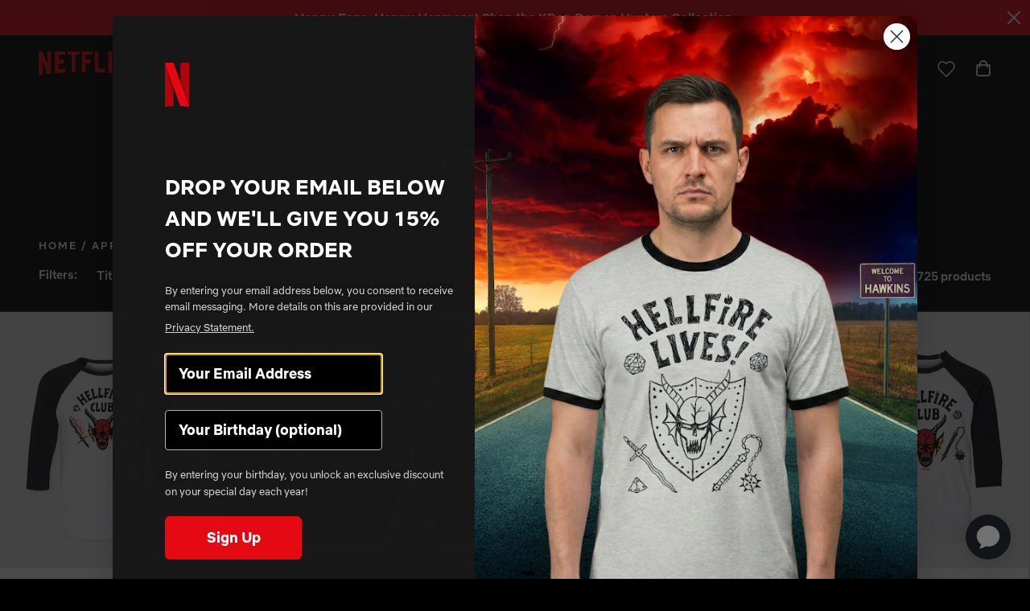

--- FILE ---
content_type: text/html; charset=utf-8
request_url: https://www.netflix.shop/en-au/collections/apparel?view=ajax&timestamp=1769107053053
body_size: 9984
content:
<div class="collection-filters container hide-mobile">
  <div class="collection-filters__filters">
    <div class="collection-filters__label">Filters:</div>
    
      
        
        <div class="collection-filters__group">
          <button 
            class="collection-filters__button js-filter-button"
            id="filter-button-title"
            aria-controls="filter-dropdown-title"
            aria-expanded="false"
          >
            Title
            <i class="icon icon--filter-caret"></i>
          </button>
          <div 
            class="collection-filters__dropdown js-filter-dropdown" 
            id="filter-dropdown-title"
            aria-labelledby="filter-button-title"
          >
            <div class="collection-filters__dropdown-header">
              <button class="collection-filters__dropdown-reset js-filter-reset">
                CLEAR ALL
              </button>
            </div>
            
              <label class="collection-filters__option js-filter-option">
                <input 
                  type="checkbox" 
                  name="filter-title" 
                  value="Anne Rice&#39;s Interview With The Vampire" 
                  data-filter-handle="title"
                  data-filter-param="filter.p.m.filters.property"
                  class="collection-filters__checkbox js-filter-checkbox js-filter-desktop"
                  id="filter-title-anne-rice-39-s-interview-with-the-vampire"
                  
                >
                Anne Rice's Interview With The Vampire (2)
              </label>
            
              <label class="collection-filters__option js-filter-option">
                <input 
                  type="checkbox" 
                  name="filter-title" 
                  value="Anne Rice&#39;s Mayfair Witches" 
                  data-filter-handle="title"
                  data-filter-param="filter.p.m.filters.property"
                  class="collection-filters__checkbox js-filter-checkbox js-filter-desktop"
                  id="filter-title-anne-rice-39-s-mayfair-witches"
                  
                >
                Anne Rice's Mayfair Witches (3)
              </label>
            
              <label class="collection-filters__option js-filter-option">
                <input 
                  type="checkbox" 
                  name="filter-title" 
                  value="Avatar" 
                  data-filter-handle="title"
                  data-filter-param="filter.p.m.filters.property"
                  class="collection-filters__checkbox js-filter-checkbox js-filter-desktop"
                  id="filter-title-avatar"
                  
                >
                Avatar (10)
              </label>
            
              <label class="collection-filters__option js-filter-option">
                <input 
                  type="checkbox" 
                  name="filter-title" 
                  value="Beverly Hills Cop: Axel F" 
                  data-filter-handle="title"
                  data-filter-param="filter.p.m.filters.property"
                  class="collection-filters__checkbox js-filter-checkbox js-filter-desktop"
                  id="filter-title-beverly-hills-cop-axel-f"
                  
                >
                Beverly Hills Cop: Axel F (6)
              </label>
            
              <label class="collection-filters__option js-filter-option">
                <input 
                  type="checkbox" 
                  name="filter-title" 
                  value="Black Rabbit" 
                  data-filter-handle="title"
                  data-filter-param="filter.p.m.filters.property"
                  class="collection-filters__checkbox js-filter-checkbox js-filter-desktop"
                  id="filter-title-black-rabbit"
                  
                >
                Black Rabbit (2)
              </label>
            
              <label class="collection-filters__option js-filter-option">
                <input 
                  type="checkbox" 
                  name="filter-title" 
                  value="Blue Eye Samurai" 
                  data-filter-handle="title"
                  data-filter-param="filter.p.m.filters.property"
                  class="collection-filters__checkbox js-filter-checkbox js-filter-desktop"
                  id="filter-title-blue-eye-samurai"
                  
                >
                Blue Eye Samurai (3)
              </label>
            
              <label class="collection-filters__option js-filter-option">
                <input 
                  type="checkbox" 
                  name="filter-title" 
                  value="Bridgerton" 
                  data-filter-handle="title"
                  data-filter-param="filter.p.m.filters.property"
                  class="collection-filters__checkbox js-filter-checkbox js-filter-desktop"
                  id="filter-title-bridgerton"
                  
                >
                Bridgerton (23)
              </label>
            
              <label class="collection-filters__option js-filter-option">
                <input 
                  type="checkbox" 
                  name="filter-title" 
                  value="Castlevania: Nocturne" 
                  data-filter-handle="title"
                  data-filter-param="filter.p.m.filters.property"
                  class="collection-filters__checkbox js-filter-checkbox js-filter-desktop"
                  id="filter-title-castlevania-nocturne"
                  
                >
                Castlevania: Nocturne (1)
              </label>
            
              <label class="collection-filters__option js-filter-option">
                <input 
                  type="checkbox" 
                  name="filter-title" 
                  value="Cobra Kai" 
                  data-filter-handle="title"
                  data-filter-param="filter.p.m.filters.property"
                  class="collection-filters__checkbox js-filter-checkbox js-filter-desktop"
                  id="filter-title-cobra-kai"
                  
                >
                Cobra Kai (26)
              </label>
            
              <label class="collection-filters__option js-filter-option">
                <input 
                  type="checkbox" 
                  name="filter-title" 
                  value="Dark Winds" 
                  data-filter-handle="title"
                  data-filter-param="filter.p.m.filters.property"
                  class="collection-filters__checkbox js-filter-checkbox js-filter-desktop"
                  id="filter-title-dark-winds"
                  
                >
                Dark Winds (3)
              </label>
            
              <label class="collection-filters__option js-filter-option">
                <input 
                  type="checkbox" 
                  name="filter-title" 
                  value="Delicious in Dungeon" 
                  data-filter-handle="title"
                  data-filter-param="filter.p.m.filters.property"
                  class="collection-filters__checkbox js-filter-checkbox js-filter-desktop"
                  id="filter-title-delicious-in-dungeon"
                  
                >
                Delicious in Dungeon (2)
              </label>
            
              <label class="collection-filters__option js-filter-option">
                <input 
                  type="checkbox" 
                  name="filter-title" 
                  value="Devil May Cry" 
                  data-filter-handle="title"
                  data-filter-param="filter.p.m.filters.property"
                  class="collection-filters__checkbox js-filter-checkbox js-filter-desktop"
                  id="filter-title-devil-may-cry"
                  
                >
                Devil May Cry (4)
              </label>
            
              <label class="collection-filters__option js-filter-option">
                <input 
                  type="checkbox" 
                  name="filter-title" 
                  value="Emily in Paris" 
                  data-filter-handle="title"
                  data-filter-param="filter.p.m.filters.property"
                  class="collection-filters__checkbox js-filter-checkbox js-filter-desktop"
                  id="filter-title-emily-in-paris"
                  
                >
                Emily in Paris (2)
              </label>
            
              <label class="collection-filters__option js-filter-option">
                <input 
                  type="checkbox" 
                  name="filter-title" 
                  value="Fear The Walking Dead" 
                  data-filter-handle="title"
                  data-filter-param="filter.p.m.filters.property"
                  class="collection-filters__checkbox js-filter-checkbox js-filter-desktop"
                  id="filter-title-fear-the-walking-dead"
                  
                >
                Fear The Walking Dead (2)
              </label>
            
              <label class="collection-filters__option js-filter-option">
                <input 
                  type="checkbox" 
                  name="filter-title" 
                  value="Frankenstein" 
                  data-filter-handle="title"
                  data-filter-param="filter.p.m.filters.property"
                  class="collection-filters__checkbox js-filter-checkbox js-filter-desktop"
                  id="filter-title-frankenstein"
                  
                >
                Frankenstein (16)
              </label>
            
              <label class="collection-filters__option js-filter-option">
                <input 
                  type="checkbox" 
                  name="filter-title" 
                  value="Gabby&#39;s Dollhouse" 
                  data-filter-handle="title"
                  data-filter-param="filter.p.m.filters.property"
                  class="collection-filters__checkbox js-filter-checkbox js-filter-desktop"
                  id="filter-title-gabby-39-s-dollhouse"
                  
                >
                Gabby's Dollhouse (3)
              </label>
            
              <label class="collection-filters__option js-filter-option">
                <input 
                  type="checkbox" 
                  name="filter-title" 
                  value="Ginny and Georgia" 
                  data-filter-handle="title"
                  data-filter-param="filter.p.m.filters.property"
                  class="collection-filters__checkbox js-filter-checkbox js-filter-desktop"
                  id="filter-title-ginny-and-georgia"
                  
                >
                Ginny and Georgia (1)
              </label>
            
              <label class="collection-filters__option js-filter-option">
                <input 
                  type="checkbox" 
                  name="filter-title" 
                  value="Happy Gilmore" 
                  data-filter-handle="title"
                  data-filter-param="filter.p.m.filters.property"
                  class="collection-filters__checkbox js-filter-checkbox js-filter-desktop"
                  id="filter-title-happy-gilmore"
                  
                >
                Happy Gilmore (3)
              </label>
            
              <label class="collection-filters__option js-filter-option">
                <input 
                  type="checkbox" 
                  name="filter-title" 
                  value="Happy Gilmore 2" 
                  data-filter-handle="title"
                  data-filter-param="filter.p.m.filters.property"
                  class="collection-filters__checkbox js-filter-checkbox js-filter-desktop"
                  id="filter-title-happy-gilmore-2"
                  
                >
                Happy Gilmore 2 (2)
              </label>
            
              <label class="collection-filters__option js-filter-option">
                <input 
                  type="checkbox" 
                  name="filter-title" 
                  value="Heartstopper" 
                  data-filter-handle="title"
                  data-filter-param="filter.p.m.filters.property"
                  class="collection-filters__checkbox js-filter-checkbox js-filter-desktop"
                  id="filter-title-heartstopper"
                  
                >
                Heartstopper (6)
              </label>
            
              <label class="collection-filters__option js-filter-option">
                <input 
                  type="checkbox" 
                  name="filter-title" 
                  value="In Your Dreams" 
                  data-filter-handle="title"
                  data-filter-param="filter.p.m.filters.property"
                  class="collection-filters__checkbox js-filter-checkbox js-filter-desktop"
                  id="filter-title-in-your-dreams"
                  
                >
                In Your Dreams (5)
              </label>
            
              <label class="collection-filters__option js-filter-option">
                <input 
                  type="checkbox" 
                  name="filter-title" 
                  value="Kevin Can F**k Himself" 
                  data-filter-handle="title"
                  data-filter-param="filter.p.m.filters.property"
                  class="collection-filters__checkbox js-filter-checkbox js-filter-desktop"
                  id="filter-title-kevin-can-f-k-himself"
                  
                >
                Kevin Can F**k Himself (1)
              </label>
            
              <label class="collection-filters__option js-filter-option">
                <input 
                  type="checkbox" 
                  name="filter-title" 
                  value="KPop Demon Hunters" 
                  data-filter-handle="title"
                  data-filter-param="filter.p.m.filters.property"
                  class="collection-filters__checkbox js-filter-checkbox js-filter-desktop"
                  id="filter-title-kpop-demon-hunters"
                  
                >
                KPop Demon Hunters (186)
              </label>
            
              <label class="collection-filters__option js-filter-option">
                <input 
                  type="checkbox" 
                  name="filter-title" 
                  value="Love Death + Robots" 
                  data-filter-handle="title"
                  data-filter-param="filter.p.m.filters.property"
                  class="collection-filters__checkbox js-filter-checkbox js-filter-desktop"
                  id="filter-title-love-death-robots"
                  
                >
                Love Death + Robots (1)
              </label>
            
              <label class="collection-filters__option js-filter-option">
                <input 
                  type="checkbox" 
                  name="filter-title" 
                  value="Love is Blind" 
                  data-filter-handle="title"
                  data-filter-param="filter.p.m.filters.property"
                  class="collection-filters__checkbox js-filter-checkbox js-filter-desktop"
                  id="filter-title-love-is-blind"
                  
                >
                Love is Blind (3)
              </label>
            
              <label class="collection-filters__option js-filter-option">
                <input 
                  type="checkbox" 
                  name="filter-title" 
                  value="Nobody Wants This" 
                  data-filter-handle="title"
                  data-filter-param="filter.p.m.filters.property"
                  class="collection-filters__checkbox js-filter-checkbox js-filter-desktop"
                  id="filter-title-nobody-wants-this"
                  
                >
                Nobody Wants This (4)
              </label>
            
              <label class="collection-filters__option js-filter-option">
                <input 
                  type="checkbox" 
                  name="filter-title" 
                  value="One Fish, Two Fish, Red Fish, Blue Fish Book" 
                  data-filter-handle="title"
                  data-filter-param="filter.p.m.filters.property"
                  class="collection-filters__checkbox js-filter-checkbox js-filter-desktop"
                  id="filter-title-one-fish-two-fish-red-fish-blue-fish-book"
                  
                >
                One Fish, Two Fish, Red Fish, Blue Fish Book (9)
              </label>
            
              <label class="collection-filters__option js-filter-option">
                <input 
                  type="checkbox" 
                  name="filter-title" 
                  value="One Piece" 
                  data-filter-handle="title"
                  data-filter-param="filter.p.m.filters.property"
                  class="collection-filters__checkbox js-filter-checkbox js-filter-desktop"
                  id="filter-title-one-piece"
                  
                >
                One Piece (20)
              </label>
            
              <label class="collection-filters__option js-filter-option">
                <input 
                  type="checkbox" 
                  name="filter-title" 
                  value="Outer Banks" 
                  data-filter-handle="title"
                  data-filter-param="filter.p.m.filters.property"
                  class="collection-filters__checkbox js-filter-checkbox js-filter-desktop"
                  id="filter-title-outer-banks"
                  
                >
                Outer Banks (12)
              </label>
            
              <label class="collection-filters__option js-filter-option">
                <input 
                  type="checkbox" 
                  name="filter-title" 
                  value="Sakamoto Days" 
                  data-filter-handle="title"
                  data-filter-param="filter.p.m.filters.property"
                  class="collection-filters__checkbox js-filter-checkbox js-filter-desktop"
                  id="filter-title-sakamoto-days"
                  
                >
                Sakamoto Days (10)
              </label>
            
              <label class="collection-filters__option js-filter-option">
                <input 
                  type="checkbox" 
                  name="filter-title" 
                  value="Selling Sunset" 
                  data-filter-handle="title"
                  data-filter-param="filter.p.m.filters.property"
                  class="collection-filters__checkbox js-filter-checkbox js-filter-desktop"
                  id="filter-title-selling-sunset"
                  
                >
                Selling Sunset (3)
              </label>
            
              <label class="collection-filters__option js-filter-option">
                <input 
                  type="checkbox" 
                  name="filter-title" 
                  value="Spellbound" 
                  data-filter-handle="title"
                  data-filter-param="filter.p.m.filters.property"
                  class="collection-filters__checkbox js-filter-checkbox js-filter-desktop"
                  id="filter-title-spellbound"
                  
                >
                Spellbound (7)
              </label>
            
              <label class="collection-filters__option js-filter-option">
                <input 
                  type="checkbox" 
                  name="filter-title" 
                  value="Squid Game" 
                  data-filter-handle="title"
                  data-filter-param="filter.p.m.filters.property"
                  class="collection-filters__checkbox js-filter-checkbox js-filter-desktop"
                  id="filter-title-squid-game"
                  
                >
                Squid Game (48)
              </label>
            
              <label class="collection-filters__option js-filter-option">
                <input 
                  type="checkbox" 
                  name="filter-title" 
                  value="Squid Game: Unleashed" 
                  data-filter-handle="title"
                  data-filter-param="filter.p.m.filters.property"
                  class="collection-filters__checkbox js-filter-checkbox js-filter-desktop"
                  id="filter-title-squid-game-unleashed"
                  
                >
                Squid Game: Unleashed (2)
              </label>
            
              <label class="collection-filters__option js-filter-option">
                <input 
                  type="checkbox" 
                  name="filter-title" 
                  value="Stranger Things" 
                  data-filter-handle="title"
                  data-filter-param="filter.p.m.filters.property"
                  class="collection-filters__checkbox js-filter-checkbox js-filter-desktop"
                  id="filter-title-stranger-things"
                  
                >
                Stranger Things (236)
              </label>
            
              <label class="collection-filters__option js-filter-option">
                <input 
                  type="checkbox" 
                  name="filter-title" 
                  value="The Electric State" 
                  data-filter-handle="title"
                  data-filter-param="filter.p.m.filters.property"
                  class="collection-filters__checkbox js-filter-checkbox js-filter-desktop"
                  id="filter-title-the-electric-state"
                  
                >
                The Electric State (2)
              </label>
            
              <label class="collection-filters__option js-filter-option">
                <input 
                  type="checkbox" 
                  name="filter-title" 
                  value="The Twits" 
                  data-filter-handle="title"
                  data-filter-param="filter.p.m.filters.property"
                  class="collection-filters__checkbox js-filter-checkbox js-filter-desktop"
                  id="filter-title-the-twits"
                  
                >
                The Twits (4)
              </label>
            
              <label class="collection-filters__option js-filter-option">
                <input 
                  type="checkbox" 
                  name="filter-title" 
                  value="The Umbrella Academy" 
                  data-filter-handle="title"
                  data-filter-param="filter.p.m.filters.property"
                  class="collection-filters__checkbox js-filter-checkbox js-filter-desktop"
                  id="filter-title-the-umbrella-academy"
                  
                >
                The Umbrella Academy (1)
              </label>
            
              <label class="collection-filters__option js-filter-option">
                <input 
                  type="checkbox" 
                  name="filter-title" 
                  value="The Walking Dead" 
                  data-filter-handle="title"
                  data-filter-param="filter.p.m.filters.property"
                  class="collection-filters__checkbox js-filter-checkbox js-filter-desktop"
                  id="filter-title-the-walking-dead"
                  
                >
                The Walking Dead (4)
              </label>
            
              <label class="collection-filters__option js-filter-option">
                <input 
                  type="checkbox" 
                  name="filter-title" 
                  value="The Walking Dead: The Ones Who Live" 
                  data-filter-handle="title"
                  data-filter-param="filter.p.m.filters.property"
                  class="collection-filters__checkbox js-filter-checkbox js-filter-desktop"
                  id="filter-title-the-walking-dead-the-ones-who-live"
                  
                >
                The Walking Dead: The Ones Who Live (3)
              </label>
            
              <label class="collection-filters__option js-filter-option">
                <input 
                  type="checkbox" 
                  name="filter-title" 
                  value="Tires" 
                  data-filter-handle="title"
                  data-filter-param="filter.p.m.filters.property"
                  class="collection-filters__checkbox js-filter-checkbox js-filter-desktop"
                  id="filter-title-tires"
                  
                >
                Tires (2)
              </label>
            
              <label class="collection-filters__option js-filter-option">
                <input 
                  type="checkbox" 
                  name="filter-title" 
                  value="Victoria Beckham" 
                  data-filter-handle="title"
                  data-filter-param="filter.p.m.filters.property"
                  class="collection-filters__checkbox js-filter-checkbox js-filter-desktop"
                  id="filter-title-victoria-beckham"
                  
                >
                Victoria Beckham (1)
              </label>
            
              <label class="collection-filters__option js-filter-option">
                <input 
                  type="checkbox" 
                  name="filter-title" 
                  value="Virgin River" 
                  data-filter-handle="title"
                  data-filter-param="filter.p.m.filters.property"
                  class="collection-filters__checkbox js-filter-checkbox js-filter-desktop"
                  id="filter-title-virgin-river"
                  
                >
                Virgin River (6)
              </label>
            
              <label class="collection-filters__option js-filter-option">
                <input 
                  type="checkbox" 
                  name="filter-title" 
                  value="Wednesday" 
                  data-filter-handle="title"
                  data-filter-param="filter.p.m.filters.property"
                  class="collection-filters__checkbox js-filter-checkbox js-filter-desktop"
                  id="filter-title-wednesday"
                  
                >
                Wednesday (4)
              </label>
            
              <label class="collection-filters__option js-filter-option">
                <input 
                  type="checkbox" 
                  name="filter-title" 
                  value="XO, Kitty" 
                  data-filter-handle="title"
                  data-filter-param="filter.p.m.filters.property"
                  class="collection-filters__checkbox js-filter-checkbox js-filter-desktop"
                  id="filter-title-xo-kitty"
                  
                >
                XO, Kitty (4)
              </label>
            
          </div>
        </div>
      
    
      
        
        <div class="collection-filters__group">
          <button 
            class="collection-filters__button js-filter-button"
            id="filter-button-style"
            aria-controls="filter-dropdown-style"
            aria-expanded="false"
          >
            Style
            <i class="icon icon--filter-caret"></i>
          </button>
          <div 
            class="collection-filters__dropdown js-filter-dropdown" 
            id="filter-dropdown-style"
            aria-labelledby="filter-button-style"
          >
            <div class="collection-filters__dropdown-header">
              <button class="collection-filters__dropdown-reset js-filter-reset">
                CLEAR ALL
              </button>
            </div>
            
              <label class="collection-filters__option js-filter-option">
                <input 
                  type="checkbox" 
                  name="filter-style" 
                  value="Baby" 
                  data-filter-handle="style"
                  data-filter-param="filter.p.m.filters.gender"
                  class="collection-filters__checkbox js-filter-checkbox js-filter-desktop"
                  id="filter-style-baby"
                  
                >
                Baby (3)
              </label>
            
              <label class="collection-filters__option js-filter-option">
                <input 
                  type="checkbox" 
                  name="filter-style" 
                  value="Toddler" 
                  data-filter-handle="style"
                  data-filter-param="filter.p.m.filters.gender"
                  class="collection-filters__checkbox js-filter-checkbox js-filter-desktop"
                  id="filter-style-toddler"
                  
                >
                Toddler (35)
              </label>
            
              <label class="collection-filters__option js-filter-option">
                <input 
                  type="checkbox" 
                  name="filter-style" 
                  value="Kids" 
                  data-filter-handle="style"
                  data-filter-param="filter.p.m.filters.gender"
                  class="collection-filters__checkbox js-filter-checkbox js-filter-desktop"
                  id="filter-style-kids"
                  
                >
                Kids (68)
              </label>
            
              <label class="collection-filters__option js-filter-option">
                <input 
                  type="checkbox" 
                  name="filter-style" 
                  value="Men" 
                  data-filter-handle="style"
                  data-filter-param="filter.p.m.filters.gender"
                  class="collection-filters__checkbox js-filter-checkbox js-filter-desktop"
                  id="filter-style-men"
                  
                >
                Men (11)
              </label>
            
              <label class="collection-filters__option js-filter-option">
                <input 
                  type="checkbox" 
                  name="filter-style" 
                  value="Unisex" 
                  data-filter-handle="style"
                  data-filter-param="filter.p.m.filters.gender"
                  class="collection-filters__checkbox js-filter-checkbox js-filter-desktop"
                  id="filter-style-unisex"
                  
                >
                Unisex (281)
              </label>
            
              <label class="collection-filters__option js-filter-option">
                <input 
                  type="checkbox" 
                  name="filter-style" 
                  value="Women" 
                  data-filter-handle="style"
                  data-filter-param="filter.p.m.filters.gender"
                  class="collection-filters__checkbox js-filter-checkbox js-filter-desktop"
                  id="filter-style-women"
                  
                >
                Women (27)
              </label>
            
          </div>
        </div>
      
    
      
        
        <div class="collection-filters__group">
          <button 
            class="collection-filters__button js-filter-button"
            id="filter-button-product-type"
            aria-controls="filter-dropdown-product-type"
            aria-expanded="false"
          >
            Product type
            <i class="icon icon--filter-caret"></i>
          </button>
          <div 
            class="collection-filters__dropdown js-filter-dropdown" 
            id="filter-dropdown-product-type"
            aria-labelledby="filter-button-product-type"
          >
            <div class="collection-filters__dropdown-header">
              <button class="collection-filters__dropdown-reset js-filter-reset">
                CLEAR ALL
              </button>
            </div>
            
              <label class="collection-filters__option js-filter-option">
                <input 
                  type="checkbox" 
                  name="filter-product-type" 
                  value="Baby Bodysuits" 
                  data-filter-handle="product-type"
                  data-filter-param="filter.p.product_type"
                  class="collection-filters__checkbox js-filter-checkbox js-filter-desktop"
                  id="filter-product-type-baby-bodysuits"
                  
                >
                Baby Bodysuits (4)
              </label>
            
              <label class="collection-filters__option js-filter-option">
                <input 
                  type="checkbox" 
                  name="filter-product-type" 
                  value="Blankets" 
                  data-filter-handle="product-type"
                  data-filter-param="filter.p.product_type"
                  class="collection-filters__checkbox js-filter-checkbox js-filter-desktop"
                  id="filter-product-type-blankets"
                  
                >
                Blankets (3)
              </label>
            
              <label class="collection-filters__option js-filter-option">
                <input 
                  type="checkbox" 
                  name="filter-product-type" 
                  value="Button Down Shirts" 
                  data-filter-handle="product-type"
                  data-filter-param="filter.p.product_type"
                  class="collection-filters__checkbox js-filter-checkbox js-filter-desktop"
                  id="filter-product-type-button-down-shirts"
                  
                >
                Button Down Shirts (18)
              </label>
            
              <label class="collection-filters__option js-filter-option">
                <input 
                  type="checkbox" 
                  name="filter-product-type" 
                  value="Costumes" 
                  data-filter-handle="product-type"
                  data-filter-param="filter.p.product_type"
                  class="collection-filters__checkbox js-filter-checkbox js-filter-desktop"
                  id="filter-product-type-costumes"
                  
                >
                Costumes (2)
              </label>
            
              <label class="collection-filters__option js-filter-option">
                <input 
                  type="checkbox" 
                  name="filter-product-type" 
                  value="Crew Neck Sweatshirts" 
                  data-filter-handle="product-type"
                  data-filter-param="filter.p.product_type"
                  class="collection-filters__checkbox js-filter-checkbox js-filter-desktop"
                  id="filter-product-type-crew-neck-sweatshirts"
                  
                >
                Crew Neck Sweatshirts (97)
              </label>
            
              <label class="collection-filters__option js-filter-option">
                <input 
                  type="checkbox" 
                  name="filter-product-type" 
                  value="Dresses" 
                  data-filter-handle="product-type"
                  data-filter-param="filter.p.product_type"
                  class="collection-filters__checkbox js-filter-checkbox js-filter-desktop"
                  id="filter-product-type-dresses"
                  
                >
                Dresses (2)
              </label>
            
              <label class="collection-filters__option js-filter-option">
                <input 
                  type="checkbox" 
                  name="filter-product-type" 
                  value="Hats" 
                  data-filter-handle="product-type"
                  data-filter-param="filter.p.product_type"
                  class="collection-filters__checkbox js-filter-checkbox js-filter-desktop"
                  id="filter-product-type-hats"
                  
                >
                Hats (3)
              </label>
            
              <label class="collection-filters__option js-filter-option">
                <input 
                  type="checkbox" 
                  name="filter-product-type" 
                  value="Hoodies" 
                  data-filter-handle="product-type"
                  data-filter-param="filter.p.product_type"
                  class="collection-filters__checkbox js-filter-checkbox js-filter-desktop"
                  id="filter-product-type-hoodies"
                  
                >
                Hoodies (142)
              </label>
            
              <label class="collection-filters__option js-filter-option">
                <input 
                  type="checkbox" 
                  name="filter-product-type" 
                  value="Jackets" 
                  data-filter-handle="product-type"
                  data-filter-param="filter.p.product_type"
                  class="collection-filters__checkbox js-filter-checkbox js-filter-desktop"
                  id="filter-product-type-jackets"
                  
                >
                Jackets (12)
              </label>
            
              <label class="collection-filters__option js-filter-option">
                <input 
                  type="checkbox" 
                  name="filter-product-type" 
                  value="Jerseys" 
                  data-filter-handle="product-type"
                  data-filter-param="filter.p.product_type"
                  class="collection-filters__checkbox js-filter-checkbox js-filter-desktop"
                  id="filter-product-type-jerseys"
                  
                >
                Jerseys (29)
              </label>
            
              <label class="collection-filters__option js-filter-option">
                <input 
                  type="checkbox" 
                  name="filter-product-type" 
                  value="Leggings" 
                  data-filter-handle="product-type"
                  data-filter-param="filter.p.product_type"
                  class="collection-filters__checkbox js-filter-checkbox js-filter-desktop"
                  id="filter-product-type-leggings"
                  
                >
                Leggings (6)
              </label>
            
              <label class="collection-filters__option js-filter-option">
                <input 
                  type="checkbox" 
                  name="filter-product-type" 
                  value="Long Sleeve T-Shirts" 
                  data-filter-handle="product-type"
                  data-filter-param="filter.p.product_type"
                  class="collection-filters__checkbox js-filter-checkbox js-filter-desktop"
                  id="filter-product-type-long-sleeve-t-shirts"
                  
                >
                Long Sleeve T-Shirts (16)
              </label>
            
              <label class="collection-filters__option js-filter-option">
                <input 
                  type="checkbox" 
                  name="filter-product-type" 
                  value="Notebooks" 
                  data-filter-handle="product-type"
                  data-filter-param="filter.p.product_type"
                  class="collection-filters__checkbox js-filter-checkbox js-filter-desktop"
                  id="filter-product-type-notebooks"
                  
                >
                Notebooks (1)
              </label>
            
              <label class="collection-filters__option js-filter-option">
                <input 
                  type="checkbox" 
                  name="filter-product-type" 
                  value="Pajamas" 
                  data-filter-handle="product-type"
                  data-filter-param="filter.p.product_type"
                  class="collection-filters__checkbox js-filter-checkbox js-filter-desktop"
                  id="filter-product-type-pajamas"
                  
                >
                Pajamas (11)
              </label>
            
              <label class="collection-filters__option js-filter-option">
                <input 
                  type="checkbox" 
                  name="filter-product-type" 
                  value="Shorts" 
                  data-filter-handle="product-type"
                  data-filter-param="filter.p.product_type"
                  class="collection-filters__checkbox js-filter-checkbox js-filter-desktop"
                  id="filter-product-type-shorts"
                  
                >
                Shorts (2)
              </label>
            
              <label class="collection-filters__option js-filter-option">
                <input 
                  type="checkbox" 
                  name="filter-product-type" 
                  value="Socks" 
                  data-filter-handle="product-type"
                  data-filter-param="filter.p.product_type"
                  class="collection-filters__checkbox js-filter-checkbox js-filter-desktop"
                  id="filter-product-type-socks"
                  
                >
                Socks (2)
              </label>
            
              <label class="collection-filters__option js-filter-option">
                <input 
                  type="checkbox" 
                  name="filter-product-type" 
                  value="Stickers" 
                  data-filter-handle="product-type"
                  data-filter-param="filter.p.product_type"
                  class="collection-filters__checkbox js-filter-checkbox js-filter-desktop"
                  id="filter-product-type-stickers"
                  
                >
                Stickers (3)
              </label>
            
              <label class="collection-filters__option js-filter-option">
                <input 
                  type="checkbox" 
                  name="filter-product-type" 
                  value="Sweaters" 
                  data-filter-handle="product-type"
                  data-filter-param="filter.p.product_type"
                  class="collection-filters__checkbox js-filter-checkbox js-filter-desktop"
                  id="filter-product-type-sweaters"
                  
                >
                Sweaters (1)
              </label>
            
              <label class="collection-filters__option js-filter-option">
                <input 
                  type="checkbox" 
                  name="filter-product-type" 
                  value="Sweatpants" 
                  data-filter-handle="product-type"
                  data-filter-param="filter.p.product_type"
                  class="collection-filters__checkbox js-filter-checkbox js-filter-desktop"
                  id="filter-product-type-sweatpants"
                  
                >
                Sweatpants (8)
              </label>
            
              <label class="collection-filters__option js-filter-option">
                <input 
                  type="checkbox" 
                  name="filter-product-type" 
                  value="Swimwear" 
                  data-filter-handle="product-type"
                  data-filter-param="filter.p.product_type"
                  class="collection-filters__checkbox js-filter-checkbox js-filter-desktop"
                  id="filter-product-type-swimwear"
                  
                >
                Swimwear (3)
              </label>
            
              <label class="collection-filters__option js-filter-option">
                <input 
                  type="checkbox" 
                  name="filter-product-type" 
                  value="T-Shirts" 
                  data-filter-handle="product-type"
                  data-filter-param="filter.p.product_type"
                  class="collection-filters__checkbox js-filter-checkbox js-filter-desktop"
                  id="filter-product-type-t-shirts"
                  
                >
                T-Shirts (354)
              </label>
            
              <label class="collection-filters__option js-filter-option">
                <input 
                  type="checkbox" 
                  name="filter-product-type" 
                  value="Tank Tops" 
                  data-filter-handle="product-type"
                  data-filter-param="filter.p.product_type"
                  class="collection-filters__checkbox js-filter-checkbox js-filter-desktop"
                  id="filter-product-type-tank-tops"
                  
                >
                Tank Tops (5)
              </label>
            
              <label class="collection-filters__option js-filter-option">
                <input 
                  type="checkbox" 
                  name="filter-product-type" 
                  value="Vests" 
                  data-filter-handle="product-type"
                  data-filter-param="filter.p.product_type"
                  class="collection-filters__checkbox js-filter-checkbox js-filter-desktop"
                  id="filter-product-type-vests"
                  
                >
                Vests (1)
              </label>
            
          </div>
        </div>
      
    
  </div>
  <div class="collection-filters__right">
    <div class="collection-filters__sort">
      <div class="collection-filters__label">Sort by:</div>
      <select class="collection-filters__sort-select js-filter-sort js-sort-desktop" aria-label="Sort by">
        
          <option 
            value="manual" 
            
          >
            Featured
          </option>
        
          <option 
            value="best-selling" 
            
          >
            Best selling
          </option>
        
          <option 
            value="title-ascending" 
            
          >
            Alphabetically, A-Z
          </option>
        
          <option 
            value="title-descending" 
            
          >
            Alphabetically, Z-A
          </option>
        
          <option 
            value="price-ascending" 
            
          >
            Price, low to high
          </option>
        
          <option 
            value="price-descending" 
            
          >
            Price, high to low
          </option>
        
          <option 
            value="created-ascending" 
            
          >
            Date, old to new
          </option>
        
          <option 
            value="created-descending" 
            
          >
            Date, new to old
          </option>
        
      </select>
    </div>
    <p class="collection-filters__count js-product-count">
      725 products
    </p>
  </div>
</div>

<div class="collection-filter-modal__trigger-container container hide-desktop">
  <button type="button" class="collection-filter-modal__trigger js-filter-modal-trigger" id="filterModalTrigger">
    Filter & Sort
  </button>

  <p class="collection-filters__count js-product-count">
    725 products
  </p>
</div><aside id="filterModal" class="modal collection-filter-modal js-modal hide-desktop">
  <div class="collection-filter-modal__inner modal__inner">
    <div class="collection-filter-modal__title">Filter & Sort:</div>
    <button type="button" class="modal__close btn-icon js-modal-close">
      <span class="screenreader">Close</span>
      <i class="icon icon--close"></i>
    </button>
    
    <div class="collection-filter-modal__content modal__content">
      <div class="collection-filter-modal__filter-sort">
        <div id="filterAccordion" class="acc">
          
            
              
              <button type="button" class="acc__btn js-acc-btn">
                <span class="acc__title">Title</span>
              </button>
              <div class="acc__menu js-acc-menu">
                
                  <label class="collection-filters__option js-filter-option">
                    <input 
                      type="checkbox" 
                      name="filter-title" 
                      value="Anne Rice&#39;s Interview With The Vampire" 
                      data-filter-handle="title"
                      data-filter-param="filter.p.m.filters.property"
                      class="collection-filters__checkbox js-filter-checkbox js-filter-mobile"
                      id="filter-modal-title-anne-rice-39-s-interview-with-the-vampire"
                      
                    >
                    Anne Rice's Interview With The Vampire (2)
                  </label>
                
                  <label class="collection-filters__option js-filter-option">
                    <input 
                      type="checkbox" 
                      name="filter-title" 
                      value="Anne Rice&#39;s Mayfair Witches" 
                      data-filter-handle="title"
                      data-filter-param="filter.p.m.filters.property"
                      class="collection-filters__checkbox js-filter-checkbox js-filter-mobile"
                      id="filter-modal-title-anne-rice-39-s-mayfair-witches"
                      
                    >
                    Anne Rice's Mayfair Witches (3)
                  </label>
                
                  <label class="collection-filters__option js-filter-option">
                    <input 
                      type="checkbox" 
                      name="filter-title" 
                      value="Avatar" 
                      data-filter-handle="title"
                      data-filter-param="filter.p.m.filters.property"
                      class="collection-filters__checkbox js-filter-checkbox js-filter-mobile"
                      id="filter-modal-title-avatar"
                      
                    >
                    Avatar (10)
                  </label>
                
                  <label class="collection-filters__option js-filter-option">
                    <input 
                      type="checkbox" 
                      name="filter-title" 
                      value="Beverly Hills Cop: Axel F" 
                      data-filter-handle="title"
                      data-filter-param="filter.p.m.filters.property"
                      class="collection-filters__checkbox js-filter-checkbox js-filter-mobile"
                      id="filter-modal-title-beverly-hills-cop-axel-f"
                      
                    >
                    Beverly Hills Cop: Axel F (6)
                  </label>
                
                  <label class="collection-filters__option js-filter-option">
                    <input 
                      type="checkbox" 
                      name="filter-title" 
                      value="Black Rabbit" 
                      data-filter-handle="title"
                      data-filter-param="filter.p.m.filters.property"
                      class="collection-filters__checkbox js-filter-checkbox js-filter-mobile"
                      id="filter-modal-title-black-rabbit"
                      
                    >
                    Black Rabbit (2)
                  </label>
                
                  <label class="collection-filters__option js-filter-option">
                    <input 
                      type="checkbox" 
                      name="filter-title" 
                      value="Blue Eye Samurai" 
                      data-filter-handle="title"
                      data-filter-param="filter.p.m.filters.property"
                      class="collection-filters__checkbox js-filter-checkbox js-filter-mobile"
                      id="filter-modal-title-blue-eye-samurai"
                      
                    >
                    Blue Eye Samurai (3)
                  </label>
                
                  <label class="collection-filters__option js-filter-option">
                    <input 
                      type="checkbox" 
                      name="filter-title" 
                      value="Bridgerton" 
                      data-filter-handle="title"
                      data-filter-param="filter.p.m.filters.property"
                      class="collection-filters__checkbox js-filter-checkbox js-filter-mobile"
                      id="filter-modal-title-bridgerton"
                      
                    >
                    Bridgerton (23)
                  </label>
                
                  <label class="collection-filters__option js-filter-option">
                    <input 
                      type="checkbox" 
                      name="filter-title" 
                      value="Castlevania: Nocturne" 
                      data-filter-handle="title"
                      data-filter-param="filter.p.m.filters.property"
                      class="collection-filters__checkbox js-filter-checkbox js-filter-mobile"
                      id="filter-modal-title-castlevania-nocturne"
                      
                    >
                    Castlevania: Nocturne (1)
                  </label>
                
                  <label class="collection-filters__option js-filter-option">
                    <input 
                      type="checkbox" 
                      name="filter-title" 
                      value="Cobra Kai" 
                      data-filter-handle="title"
                      data-filter-param="filter.p.m.filters.property"
                      class="collection-filters__checkbox js-filter-checkbox js-filter-mobile"
                      id="filter-modal-title-cobra-kai"
                      
                    >
                    Cobra Kai (26)
                  </label>
                
                  <label class="collection-filters__option js-filter-option">
                    <input 
                      type="checkbox" 
                      name="filter-title" 
                      value="Dark Winds" 
                      data-filter-handle="title"
                      data-filter-param="filter.p.m.filters.property"
                      class="collection-filters__checkbox js-filter-checkbox js-filter-mobile"
                      id="filter-modal-title-dark-winds"
                      
                    >
                    Dark Winds (3)
                  </label>
                
                  <label class="collection-filters__option js-filter-option">
                    <input 
                      type="checkbox" 
                      name="filter-title" 
                      value="Delicious in Dungeon" 
                      data-filter-handle="title"
                      data-filter-param="filter.p.m.filters.property"
                      class="collection-filters__checkbox js-filter-checkbox js-filter-mobile"
                      id="filter-modal-title-delicious-in-dungeon"
                      
                    >
                    Delicious in Dungeon (2)
                  </label>
                
                  <label class="collection-filters__option js-filter-option">
                    <input 
                      type="checkbox" 
                      name="filter-title" 
                      value="Devil May Cry" 
                      data-filter-handle="title"
                      data-filter-param="filter.p.m.filters.property"
                      class="collection-filters__checkbox js-filter-checkbox js-filter-mobile"
                      id="filter-modal-title-devil-may-cry"
                      
                    >
                    Devil May Cry (4)
                  </label>
                
                  <label class="collection-filters__option js-filter-option">
                    <input 
                      type="checkbox" 
                      name="filter-title" 
                      value="Emily in Paris" 
                      data-filter-handle="title"
                      data-filter-param="filter.p.m.filters.property"
                      class="collection-filters__checkbox js-filter-checkbox js-filter-mobile"
                      id="filter-modal-title-emily-in-paris"
                      
                    >
                    Emily in Paris (2)
                  </label>
                
                  <label class="collection-filters__option js-filter-option">
                    <input 
                      type="checkbox" 
                      name="filter-title" 
                      value="Fear The Walking Dead" 
                      data-filter-handle="title"
                      data-filter-param="filter.p.m.filters.property"
                      class="collection-filters__checkbox js-filter-checkbox js-filter-mobile"
                      id="filter-modal-title-fear-the-walking-dead"
                      
                    >
                    Fear The Walking Dead (2)
                  </label>
                
                  <label class="collection-filters__option js-filter-option">
                    <input 
                      type="checkbox" 
                      name="filter-title" 
                      value="Frankenstein" 
                      data-filter-handle="title"
                      data-filter-param="filter.p.m.filters.property"
                      class="collection-filters__checkbox js-filter-checkbox js-filter-mobile"
                      id="filter-modal-title-frankenstein"
                      
                    >
                    Frankenstein (16)
                  </label>
                
                  <label class="collection-filters__option js-filter-option">
                    <input 
                      type="checkbox" 
                      name="filter-title" 
                      value="Gabby&#39;s Dollhouse" 
                      data-filter-handle="title"
                      data-filter-param="filter.p.m.filters.property"
                      class="collection-filters__checkbox js-filter-checkbox js-filter-mobile"
                      id="filter-modal-title-gabby-39-s-dollhouse"
                      
                    >
                    Gabby's Dollhouse (3)
                  </label>
                
                  <label class="collection-filters__option js-filter-option">
                    <input 
                      type="checkbox" 
                      name="filter-title" 
                      value="Ginny and Georgia" 
                      data-filter-handle="title"
                      data-filter-param="filter.p.m.filters.property"
                      class="collection-filters__checkbox js-filter-checkbox js-filter-mobile"
                      id="filter-modal-title-ginny-and-georgia"
                      
                    >
                    Ginny and Georgia (1)
                  </label>
                
                  <label class="collection-filters__option js-filter-option">
                    <input 
                      type="checkbox" 
                      name="filter-title" 
                      value="Happy Gilmore" 
                      data-filter-handle="title"
                      data-filter-param="filter.p.m.filters.property"
                      class="collection-filters__checkbox js-filter-checkbox js-filter-mobile"
                      id="filter-modal-title-happy-gilmore"
                      
                    >
                    Happy Gilmore (3)
                  </label>
                
                  <label class="collection-filters__option js-filter-option">
                    <input 
                      type="checkbox" 
                      name="filter-title" 
                      value="Happy Gilmore 2" 
                      data-filter-handle="title"
                      data-filter-param="filter.p.m.filters.property"
                      class="collection-filters__checkbox js-filter-checkbox js-filter-mobile"
                      id="filter-modal-title-happy-gilmore-2"
                      
                    >
                    Happy Gilmore 2 (2)
                  </label>
                
                  <label class="collection-filters__option js-filter-option">
                    <input 
                      type="checkbox" 
                      name="filter-title" 
                      value="Heartstopper" 
                      data-filter-handle="title"
                      data-filter-param="filter.p.m.filters.property"
                      class="collection-filters__checkbox js-filter-checkbox js-filter-mobile"
                      id="filter-modal-title-heartstopper"
                      
                    >
                    Heartstopper (6)
                  </label>
                
                  <label class="collection-filters__option js-filter-option">
                    <input 
                      type="checkbox" 
                      name="filter-title" 
                      value="In Your Dreams" 
                      data-filter-handle="title"
                      data-filter-param="filter.p.m.filters.property"
                      class="collection-filters__checkbox js-filter-checkbox js-filter-mobile"
                      id="filter-modal-title-in-your-dreams"
                      
                    >
                    In Your Dreams (5)
                  </label>
                
                  <label class="collection-filters__option js-filter-option">
                    <input 
                      type="checkbox" 
                      name="filter-title" 
                      value="Kevin Can F**k Himself" 
                      data-filter-handle="title"
                      data-filter-param="filter.p.m.filters.property"
                      class="collection-filters__checkbox js-filter-checkbox js-filter-mobile"
                      id="filter-modal-title-kevin-can-f-k-himself"
                      
                    >
                    Kevin Can F**k Himself (1)
                  </label>
                
                  <label class="collection-filters__option js-filter-option">
                    <input 
                      type="checkbox" 
                      name="filter-title" 
                      value="KPop Demon Hunters" 
                      data-filter-handle="title"
                      data-filter-param="filter.p.m.filters.property"
                      class="collection-filters__checkbox js-filter-checkbox js-filter-mobile"
                      id="filter-modal-title-kpop-demon-hunters"
                      
                    >
                    KPop Demon Hunters (186)
                  </label>
                
                  <label class="collection-filters__option js-filter-option">
                    <input 
                      type="checkbox" 
                      name="filter-title" 
                      value="Love Death + Robots" 
                      data-filter-handle="title"
                      data-filter-param="filter.p.m.filters.property"
                      class="collection-filters__checkbox js-filter-checkbox js-filter-mobile"
                      id="filter-modal-title-love-death-robots"
                      
                    >
                    Love Death + Robots (1)
                  </label>
                
                  <label class="collection-filters__option js-filter-option">
                    <input 
                      type="checkbox" 
                      name="filter-title" 
                      value="Love is Blind" 
                      data-filter-handle="title"
                      data-filter-param="filter.p.m.filters.property"
                      class="collection-filters__checkbox js-filter-checkbox js-filter-mobile"
                      id="filter-modal-title-love-is-blind"
                      
                    >
                    Love is Blind (3)
                  </label>
                
                  <label class="collection-filters__option js-filter-option">
                    <input 
                      type="checkbox" 
                      name="filter-title" 
                      value="Nobody Wants This" 
                      data-filter-handle="title"
                      data-filter-param="filter.p.m.filters.property"
                      class="collection-filters__checkbox js-filter-checkbox js-filter-mobile"
                      id="filter-modal-title-nobody-wants-this"
                      
                    >
                    Nobody Wants This (4)
                  </label>
                
                  <label class="collection-filters__option js-filter-option">
                    <input 
                      type="checkbox" 
                      name="filter-title" 
                      value="One Fish, Two Fish, Red Fish, Blue Fish Book" 
                      data-filter-handle="title"
                      data-filter-param="filter.p.m.filters.property"
                      class="collection-filters__checkbox js-filter-checkbox js-filter-mobile"
                      id="filter-modal-title-one-fish-two-fish-red-fish-blue-fish-book"
                      
                    >
                    One Fish, Two Fish, Red Fish, Blue Fish Book (9)
                  </label>
                
                  <label class="collection-filters__option js-filter-option">
                    <input 
                      type="checkbox" 
                      name="filter-title" 
                      value="One Piece" 
                      data-filter-handle="title"
                      data-filter-param="filter.p.m.filters.property"
                      class="collection-filters__checkbox js-filter-checkbox js-filter-mobile"
                      id="filter-modal-title-one-piece"
                      
                    >
                    One Piece (20)
                  </label>
                
                  <label class="collection-filters__option js-filter-option">
                    <input 
                      type="checkbox" 
                      name="filter-title" 
                      value="Outer Banks" 
                      data-filter-handle="title"
                      data-filter-param="filter.p.m.filters.property"
                      class="collection-filters__checkbox js-filter-checkbox js-filter-mobile"
                      id="filter-modal-title-outer-banks"
                      
                    >
                    Outer Banks (12)
                  </label>
                
                  <label class="collection-filters__option js-filter-option">
                    <input 
                      type="checkbox" 
                      name="filter-title" 
                      value="Sakamoto Days" 
                      data-filter-handle="title"
                      data-filter-param="filter.p.m.filters.property"
                      class="collection-filters__checkbox js-filter-checkbox js-filter-mobile"
                      id="filter-modal-title-sakamoto-days"
                      
                    >
                    Sakamoto Days (10)
                  </label>
                
                  <label class="collection-filters__option js-filter-option">
                    <input 
                      type="checkbox" 
                      name="filter-title" 
                      value="Selling Sunset" 
                      data-filter-handle="title"
                      data-filter-param="filter.p.m.filters.property"
                      class="collection-filters__checkbox js-filter-checkbox js-filter-mobile"
                      id="filter-modal-title-selling-sunset"
                      
                    >
                    Selling Sunset (3)
                  </label>
                
                  <label class="collection-filters__option js-filter-option">
                    <input 
                      type="checkbox" 
                      name="filter-title" 
                      value="Spellbound" 
                      data-filter-handle="title"
                      data-filter-param="filter.p.m.filters.property"
                      class="collection-filters__checkbox js-filter-checkbox js-filter-mobile"
                      id="filter-modal-title-spellbound"
                      
                    >
                    Spellbound (7)
                  </label>
                
                  <label class="collection-filters__option js-filter-option">
                    <input 
                      type="checkbox" 
                      name="filter-title" 
                      value="Squid Game" 
                      data-filter-handle="title"
                      data-filter-param="filter.p.m.filters.property"
                      class="collection-filters__checkbox js-filter-checkbox js-filter-mobile"
                      id="filter-modal-title-squid-game"
                      
                    >
                    Squid Game (48)
                  </label>
                
                  <label class="collection-filters__option js-filter-option">
                    <input 
                      type="checkbox" 
                      name="filter-title" 
                      value="Squid Game: Unleashed" 
                      data-filter-handle="title"
                      data-filter-param="filter.p.m.filters.property"
                      class="collection-filters__checkbox js-filter-checkbox js-filter-mobile"
                      id="filter-modal-title-squid-game-unleashed"
                      
                    >
                    Squid Game: Unleashed (2)
                  </label>
                
                  <label class="collection-filters__option js-filter-option">
                    <input 
                      type="checkbox" 
                      name="filter-title" 
                      value="Stranger Things" 
                      data-filter-handle="title"
                      data-filter-param="filter.p.m.filters.property"
                      class="collection-filters__checkbox js-filter-checkbox js-filter-mobile"
                      id="filter-modal-title-stranger-things"
                      
                    >
                    Stranger Things (236)
                  </label>
                
                  <label class="collection-filters__option js-filter-option">
                    <input 
                      type="checkbox" 
                      name="filter-title" 
                      value="The Electric State" 
                      data-filter-handle="title"
                      data-filter-param="filter.p.m.filters.property"
                      class="collection-filters__checkbox js-filter-checkbox js-filter-mobile"
                      id="filter-modal-title-the-electric-state"
                      
                    >
                    The Electric State (2)
                  </label>
                
                  <label class="collection-filters__option js-filter-option">
                    <input 
                      type="checkbox" 
                      name="filter-title" 
                      value="The Twits" 
                      data-filter-handle="title"
                      data-filter-param="filter.p.m.filters.property"
                      class="collection-filters__checkbox js-filter-checkbox js-filter-mobile"
                      id="filter-modal-title-the-twits"
                      
                    >
                    The Twits (4)
                  </label>
                
                  <label class="collection-filters__option js-filter-option">
                    <input 
                      type="checkbox" 
                      name="filter-title" 
                      value="The Umbrella Academy" 
                      data-filter-handle="title"
                      data-filter-param="filter.p.m.filters.property"
                      class="collection-filters__checkbox js-filter-checkbox js-filter-mobile"
                      id="filter-modal-title-the-umbrella-academy"
                      
                    >
                    The Umbrella Academy (1)
                  </label>
                
                  <label class="collection-filters__option js-filter-option">
                    <input 
                      type="checkbox" 
                      name="filter-title" 
                      value="The Walking Dead" 
                      data-filter-handle="title"
                      data-filter-param="filter.p.m.filters.property"
                      class="collection-filters__checkbox js-filter-checkbox js-filter-mobile"
                      id="filter-modal-title-the-walking-dead"
                      
                    >
                    The Walking Dead (4)
                  </label>
                
                  <label class="collection-filters__option js-filter-option">
                    <input 
                      type="checkbox" 
                      name="filter-title" 
                      value="The Walking Dead: The Ones Who Live" 
                      data-filter-handle="title"
                      data-filter-param="filter.p.m.filters.property"
                      class="collection-filters__checkbox js-filter-checkbox js-filter-mobile"
                      id="filter-modal-title-the-walking-dead-the-ones-who-live"
                      
                    >
                    The Walking Dead: The Ones Who Live (3)
                  </label>
                
                  <label class="collection-filters__option js-filter-option">
                    <input 
                      type="checkbox" 
                      name="filter-title" 
                      value="Tires" 
                      data-filter-handle="title"
                      data-filter-param="filter.p.m.filters.property"
                      class="collection-filters__checkbox js-filter-checkbox js-filter-mobile"
                      id="filter-modal-title-tires"
                      
                    >
                    Tires (2)
                  </label>
                
                  <label class="collection-filters__option js-filter-option">
                    <input 
                      type="checkbox" 
                      name="filter-title" 
                      value="Victoria Beckham" 
                      data-filter-handle="title"
                      data-filter-param="filter.p.m.filters.property"
                      class="collection-filters__checkbox js-filter-checkbox js-filter-mobile"
                      id="filter-modal-title-victoria-beckham"
                      
                    >
                    Victoria Beckham (1)
                  </label>
                
                  <label class="collection-filters__option js-filter-option">
                    <input 
                      type="checkbox" 
                      name="filter-title" 
                      value="Virgin River" 
                      data-filter-handle="title"
                      data-filter-param="filter.p.m.filters.property"
                      class="collection-filters__checkbox js-filter-checkbox js-filter-mobile"
                      id="filter-modal-title-virgin-river"
                      
                    >
                    Virgin River (6)
                  </label>
                
                  <label class="collection-filters__option js-filter-option">
                    <input 
                      type="checkbox" 
                      name="filter-title" 
                      value="Wednesday" 
                      data-filter-handle="title"
                      data-filter-param="filter.p.m.filters.property"
                      class="collection-filters__checkbox js-filter-checkbox js-filter-mobile"
                      id="filter-modal-title-wednesday"
                      
                    >
                    Wednesday (4)
                  </label>
                
                  <label class="collection-filters__option js-filter-option">
                    <input 
                      type="checkbox" 
                      name="filter-title" 
                      value="XO, Kitty" 
                      data-filter-handle="title"
                      data-filter-param="filter.p.m.filters.property"
                      class="collection-filters__checkbox js-filter-checkbox js-filter-mobile"
                      id="filter-modal-title-xo-kitty"
                      
                    >
                    XO, Kitty (4)
                  </label>
                
              </div>
            
          
            
              
              <button type="button" class="acc__btn js-acc-btn">
                <span class="acc__title">Style</span>
              </button>
              <div class="acc__menu js-acc-menu">
                
                  <label class="collection-filters__option js-filter-option">
                    <input 
                      type="checkbox" 
                      name="filter-style" 
                      value="Baby" 
                      data-filter-handle="style"
                      data-filter-param="filter.p.m.filters.gender"
                      class="collection-filters__checkbox js-filter-checkbox js-filter-mobile"
                      id="filter-modal-style-baby"
                      
                    >
                    Baby (3)
                  </label>
                
                  <label class="collection-filters__option js-filter-option">
                    <input 
                      type="checkbox" 
                      name="filter-style" 
                      value="Toddler" 
                      data-filter-handle="style"
                      data-filter-param="filter.p.m.filters.gender"
                      class="collection-filters__checkbox js-filter-checkbox js-filter-mobile"
                      id="filter-modal-style-toddler"
                      
                    >
                    Toddler (35)
                  </label>
                
                  <label class="collection-filters__option js-filter-option">
                    <input 
                      type="checkbox" 
                      name="filter-style" 
                      value="Kids" 
                      data-filter-handle="style"
                      data-filter-param="filter.p.m.filters.gender"
                      class="collection-filters__checkbox js-filter-checkbox js-filter-mobile"
                      id="filter-modal-style-kids"
                      
                    >
                    Kids (68)
                  </label>
                
                  <label class="collection-filters__option js-filter-option">
                    <input 
                      type="checkbox" 
                      name="filter-style" 
                      value="Men" 
                      data-filter-handle="style"
                      data-filter-param="filter.p.m.filters.gender"
                      class="collection-filters__checkbox js-filter-checkbox js-filter-mobile"
                      id="filter-modal-style-men"
                      
                    >
                    Men (11)
                  </label>
                
                  <label class="collection-filters__option js-filter-option">
                    <input 
                      type="checkbox" 
                      name="filter-style" 
                      value="Unisex" 
                      data-filter-handle="style"
                      data-filter-param="filter.p.m.filters.gender"
                      class="collection-filters__checkbox js-filter-checkbox js-filter-mobile"
                      id="filter-modal-style-unisex"
                      
                    >
                    Unisex (281)
                  </label>
                
                  <label class="collection-filters__option js-filter-option">
                    <input 
                      type="checkbox" 
                      name="filter-style" 
                      value="Women" 
                      data-filter-handle="style"
                      data-filter-param="filter.p.m.filters.gender"
                      class="collection-filters__checkbox js-filter-checkbox js-filter-mobile"
                      id="filter-modal-style-women"
                      
                    >
                    Women (27)
                  </label>
                
              </div>
            
          
            
              
              <button type="button" class="acc__btn js-acc-btn">
                <span class="acc__title">Product type</span>
              </button>
              <div class="acc__menu js-acc-menu">
                
                  <label class="collection-filters__option js-filter-option">
                    <input 
                      type="checkbox" 
                      name="filter-product-type" 
                      value="Baby Bodysuits" 
                      data-filter-handle="product-type"
                      data-filter-param="filter.p.product_type"
                      class="collection-filters__checkbox js-filter-checkbox js-filter-mobile"
                      id="filter-modal-product-type-baby-bodysuits"
                      
                    >
                    Baby Bodysuits (4)
                  </label>
                
                  <label class="collection-filters__option js-filter-option">
                    <input 
                      type="checkbox" 
                      name="filter-product-type" 
                      value="Blankets" 
                      data-filter-handle="product-type"
                      data-filter-param="filter.p.product_type"
                      class="collection-filters__checkbox js-filter-checkbox js-filter-mobile"
                      id="filter-modal-product-type-blankets"
                      
                    >
                    Blankets (3)
                  </label>
                
                  <label class="collection-filters__option js-filter-option">
                    <input 
                      type="checkbox" 
                      name="filter-product-type" 
                      value="Button Down Shirts" 
                      data-filter-handle="product-type"
                      data-filter-param="filter.p.product_type"
                      class="collection-filters__checkbox js-filter-checkbox js-filter-mobile"
                      id="filter-modal-product-type-button-down-shirts"
                      
                    >
                    Button Down Shirts (18)
                  </label>
                
                  <label class="collection-filters__option js-filter-option">
                    <input 
                      type="checkbox" 
                      name="filter-product-type" 
                      value="Costumes" 
                      data-filter-handle="product-type"
                      data-filter-param="filter.p.product_type"
                      class="collection-filters__checkbox js-filter-checkbox js-filter-mobile"
                      id="filter-modal-product-type-costumes"
                      
                    >
                    Costumes (2)
                  </label>
                
                  <label class="collection-filters__option js-filter-option">
                    <input 
                      type="checkbox" 
                      name="filter-product-type" 
                      value="Crew Neck Sweatshirts" 
                      data-filter-handle="product-type"
                      data-filter-param="filter.p.product_type"
                      class="collection-filters__checkbox js-filter-checkbox js-filter-mobile"
                      id="filter-modal-product-type-crew-neck-sweatshirts"
                      
                    >
                    Crew Neck Sweatshirts (97)
                  </label>
                
                  <label class="collection-filters__option js-filter-option">
                    <input 
                      type="checkbox" 
                      name="filter-product-type" 
                      value="Dresses" 
                      data-filter-handle="product-type"
                      data-filter-param="filter.p.product_type"
                      class="collection-filters__checkbox js-filter-checkbox js-filter-mobile"
                      id="filter-modal-product-type-dresses"
                      
                    >
                    Dresses (2)
                  </label>
                
                  <label class="collection-filters__option js-filter-option">
                    <input 
                      type="checkbox" 
                      name="filter-product-type" 
                      value="Hats" 
                      data-filter-handle="product-type"
                      data-filter-param="filter.p.product_type"
                      class="collection-filters__checkbox js-filter-checkbox js-filter-mobile"
                      id="filter-modal-product-type-hats"
                      
                    >
                    Hats (3)
                  </label>
                
                  <label class="collection-filters__option js-filter-option">
                    <input 
                      type="checkbox" 
                      name="filter-product-type" 
                      value="Hoodies" 
                      data-filter-handle="product-type"
                      data-filter-param="filter.p.product_type"
                      class="collection-filters__checkbox js-filter-checkbox js-filter-mobile"
                      id="filter-modal-product-type-hoodies"
                      
                    >
                    Hoodies (142)
                  </label>
                
                  <label class="collection-filters__option js-filter-option">
                    <input 
                      type="checkbox" 
                      name="filter-product-type" 
                      value="Jackets" 
                      data-filter-handle="product-type"
                      data-filter-param="filter.p.product_type"
                      class="collection-filters__checkbox js-filter-checkbox js-filter-mobile"
                      id="filter-modal-product-type-jackets"
                      
                    >
                    Jackets (12)
                  </label>
                
                  <label class="collection-filters__option js-filter-option">
                    <input 
                      type="checkbox" 
                      name="filter-product-type" 
                      value="Jerseys" 
                      data-filter-handle="product-type"
                      data-filter-param="filter.p.product_type"
                      class="collection-filters__checkbox js-filter-checkbox js-filter-mobile"
                      id="filter-modal-product-type-jerseys"
                      
                    >
                    Jerseys (29)
                  </label>
                
                  <label class="collection-filters__option js-filter-option">
                    <input 
                      type="checkbox" 
                      name="filter-product-type" 
                      value="Leggings" 
                      data-filter-handle="product-type"
                      data-filter-param="filter.p.product_type"
                      class="collection-filters__checkbox js-filter-checkbox js-filter-mobile"
                      id="filter-modal-product-type-leggings"
                      
                    >
                    Leggings (6)
                  </label>
                
                  <label class="collection-filters__option js-filter-option">
                    <input 
                      type="checkbox" 
                      name="filter-product-type" 
                      value="Long Sleeve T-Shirts" 
                      data-filter-handle="product-type"
                      data-filter-param="filter.p.product_type"
                      class="collection-filters__checkbox js-filter-checkbox js-filter-mobile"
                      id="filter-modal-product-type-long-sleeve-t-shirts"
                      
                    >
                    Long Sleeve T-Shirts (16)
                  </label>
                
                  <label class="collection-filters__option js-filter-option">
                    <input 
                      type="checkbox" 
                      name="filter-product-type" 
                      value="Notebooks" 
                      data-filter-handle="product-type"
                      data-filter-param="filter.p.product_type"
                      class="collection-filters__checkbox js-filter-checkbox js-filter-mobile"
                      id="filter-modal-product-type-notebooks"
                      
                    >
                    Notebooks (1)
                  </label>
                
                  <label class="collection-filters__option js-filter-option">
                    <input 
                      type="checkbox" 
                      name="filter-product-type" 
                      value="Pajamas" 
                      data-filter-handle="product-type"
                      data-filter-param="filter.p.product_type"
                      class="collection-filters__checkbox js-filter-checkbox js-filter-mobile"
                      id="filter-modal-product-type-pajamas"
                      
                    >
                    Pajamas (11)
                  </label>
                
                  <label class="collection-filters__option js-filter-option">
                    <input 
                      type="checkbox" 
                      name="filter-product-type" 
                      value="Shorts" 
                      data-filter-handle="product-type"
                      data-filter-param="filter.p.product_type"
                      class="collection-filters__checkbox js-filter-checkbox js-filter-mobile"
                      id="filter-modal-product-type-shorts"
                      
                    >
                    Shorts (2)
                  </label>
                
                  <label class="collection-filters__option js-filter-option">
                    <input 
                      type="checkbox" 
                      name="filter-product-type" 
                      value="Socks" 
                      data-filter-handle="product-type"
                      data-filter-param="filter.p.product_type"
                      class="collection-filters__checkbox js-filter-checkbox js-filter-mobile"
                      id="filter-modal-product-type-socks"
                      
                    >
                    Socks (2)
                  </label>
                
                  <label class="collection-filters__option js-filter-option">
                    <input 
                      type="checkbox" 
                      name="filter-product-type" 
                      value="Stickers" 
                      data-filter-handle="product-type"
                      data-filter-param="filter.p.product_type"
                      class="collection-filters__checkbox js-filter-checkbox js-filter-mobile"
                      id="filter-modal-product-type-stickers"
                      
                    >
                    Stickers (3)
                  </label>
                
                  <label class="collection-filters__option js-filter-option">
                    <input 
                      type="checkbox" 
                      name="filter-product-type" 
                      value="Sweaters" 
                      data-filter-handle="product-type"
                      data-filter-param="filter.p.product_type"
                      class="collection-filters__checkbox js-filter-checkbox js-filter-mobile"
                      id="filter-modal-product-type-sweaters"
                      
                    >
                    Sweaters (1)
                  </label>
                
                  <label class="collection-filters__option js-filter-option">
                    <input 
                      type="checkbox" 
                      name="filter-product-type" 
                      value="Sweatpants" 
                      data-filter-handle="product-type"
                      data-filter-param="filter.p.product_type"
                      class="collection-filters__checkbox js-filter-checkbox js-filter-mobile"
                      id="filter-modal-product-type-sweatpants"
                      
                    >
                    Sweatpants (8)
                  </label>
                
                  <label class="collection-filters__option js-filter-option">
                    <input 
                      type="checkbox" 
                      name="filter-product-type" 
                      value="Swimwear" 
                      data-filter-handle="product-type"
                      data-filter-param="filter.p.product_type"
                      class="collection-filters__checkbox js-filter-checkbox js-filter-mobile"
                      id="filter-modal-product-type-swimwear"
                      
                    >
                    Swimwear (3)
                  </label>
                
                  <label class="collection-filters__option js-filter-option">
                    <input 
                      type="checkbox" 
                      name="filter-product-type" 
                      value="T-Shirts" 
                      data-filter-handle="product-type"
                      data-filter-param="filter.p.product_type"
                      class="collection-filters__checkbox js-filter-checkbox js-filter-mobile"
                      id="filter-modal-product-type-t-shirts"
                      
                    >
                    T-Shirts (354)
                  </label>
                
                  <label class="collection-filters__option js-filter-option">
                    <input 
                      type="checkbox" 
                      name="filter-product-type" 
                      value="Tank Tops" 
                      data-filter-handle="product-type"
                      data-filter-param="filter.p.product_type"
                      class="collection-filters__checkbox js-filter-checkbox js-filter-mobile"
                      id="filter-modal-product-type-tank-tops"
                      
                    >
                    Tank Tops (5)
                  </label>
                
                  <label class="collection-filters__option js-filter-option">
                    <input 
                      type="checkbox" 
                      name="filter-product-type" 
                      value="Vests" 
                      data-filter-handle="product-type"
                      data-filter-param="filter.p.product_type"
                      class="collection-filters__checkbox js-filter-checkbox js-filter-mobile"
                      id="filter-modal-product-type-vests"
                      
                    >
                    Vests (1)
                  </label>
                
              </div>
            
          
        </div>
  
        <div class="collection-filter-modal__sort">
          <div class="collection-filter-modal__sort-label">Sort by:</div>
          <select class="collection-filter-modal__sort-select js-filter-sort js-sort-mobile" aria-label="Sort by">
            
              <option 
                value="manual" 
                
              >
                Featured
              </option>
            
              <option 
                value="best-selling" 
                
              >
                Best selling
              </option>
            
              <option 
                value="title-ascending" 
                
              >
                Alphabetically, A-Z
              </option>
            
              <option 
                value="title-descending" 
                
              >
                Alphabetically, Z-A
              </option>
            
              <option 
                value="price-ascending" 
                
              >
                Price, low to high
              </option>
            
              <option 
                value="price-descending" 
                
              >
                Price, high to low
              </option>
            
              <option 
                value="created-ascending" 
                
              >
                Date, old to new
              </option>
            
              <option 
                value="created-descending" 
                
              >
                Date, new to old
              </option>
            
          </select>
        </div>
      </div>
      <div class="collection-filter-modal__actions">
        <button class="collection-filter-modal__clear btn btn--secondary js-filter-clear">Clear All</button>
        <button class="collection-filter-modal__apply btn btn--primary js-filter-apply">Apply</button>
      </div>
    </div>
  </div>
</aside>
<div id="filterModalOverlay" class="sdg-modal-overlay js-filter-modal-overlay"></div><section id="collectionBody" class="collection__body is-loading"><div id="collectionList"><div id="collectionGrid" class="grid collection-grid">
          




<article
  class="pi pi--alt js-pi"
  id="7088869277743"
>
  
  
<a href="/en-au/collections/apparel/products/the-hellfire-club-raglan-shirt" title="View Hellfire Club Raglan Shirt product" class="pi__desc-detail-link">
      <div class="pi__img-wrapper">



<div
    class="ir ir--product-item is-loading pi__img-wrapper"
    
  ><img
      alt="The Hellfire Club Raglan Shirt | Apparel | Netflix Shop "
      class="lazyload lazyload pi__img js-pi-slide"
      
        data-src="//www.netflix.shop/cdn/shop/products/HFCRaglanTee_{width}x.png?v=1659248159
"
        data-widths="[180,360,540,720,900,1080,1296,1500]"
        data-sizes="auto"
      
      
    ></div><div class="badges"><div
                class="badge"
                style="background-color:  #FFFFFF;color:  #E50815 ;"
              >Best Seller </div></div></div>
      
        
          <div class="pi__quick-view js-quick-view-modal-trigger-parent" tabindex="0">
            <button
              type="button"
              class="btn btn--primary pi__quick-view-btn js-quick-view-modal-trigger"
              data-product-id="7088869277743"
              data-product-url="/en-au/products/the-hellfire-club-raglan-shirt"
              aria-label="Quick view"
              tabindex="0"
            >
              <span class="hide-mobile">Quick View</span>
              <i class="icon icon--quick-view hide-desktop"></i>
            </button>
          </div>
        
      
    </a><div class="pi__carousel-wrapper hide-mobile">
  <div class="pi__carousel js-pi-carousel">
      

      
      

      
        <div class="pi__img-wrapper">
          <a
            class="pi__img-wrapper-link"
            href="/en-au/collections/apparel/products/the-hellfire-club-raglan-shirt"
            title="View Hellfire Club Raglan Shirt product"
          >



<div
    class="ir ir--product-item is-loading pi__img"
    
  ><img
      alt="The Hellfire Club Raglan Shirt | Apparel | Netflix Shop "
      class="lazyload lazyload pi__img js-pi-slide"
      
        data-src="//www.netflix.shop/cdn/shop/products/HFCRaglanTeeSecondaryImage_{width}x.png?v=1659248159
"
        data-widths="[180,360,540,720,900,1080,1296,1500]"
        data-sizes="auto"
      
      
    ></div></a></div>
      

      
        <div class="pi__img-wrapper">
          <a
            class="pi__img-wrapper-link"
            href="/en-au/collections/apparel/products/the-hellfire-club-raglan-shirt"
            title="View Hellfire Club Raglan Shirt product"
          >



<div
    class="ir ir--product-item is-loading pi__img"
    
  ><img
      alt="Hellfire Club Raglan Shirt"
      class="lazyload lazyload pi__img js-pi-slide"
      
        data-src="//www.netflix.shop/cdn/shop/files/TheHellfireClubRaglanShirt_HeatherGrey_Black_Main_{width}x.png?v=1768318849
"
        data-widths="[180,360,540,720,900,1080,1296,1500]"
        data-sizes="auto"
      
      
    ></div></a></div>
      

      
        <div class="pi__img-wrapper">
          <a
            class="pi__img-wrapper-link"
            href="/en-au/collections/apparel/products/the-hellfire-club-raglan-shirt"
            title="View Hellfire Club Raglan Shirt product"
          >



<div
    class="ir ir--product-item is-loading pi__img"
    
  ><img
      alt="Hellfire Club Raglan Shirt"
      class="lazyload lazyload pi__img js-pi-slide"
      
        data-src="//www.netflix.shop/cdn/shop/files/TheHellfireClubRaglanShirt_White_Red_Main_{width}x.png?v=1768318849
"
        data-widths="[180,360,540,720,900,1080,1296,1500]"
        data-sizes="auto"
      
      
    ></div></a></div>
      

      
        <div class="pi__img-wrapper">
          <a
            class="pi__img-wrapper-link"
            href="/en-au/collections/apparel/products/the-hellfire-club-raglan-shirt"
            title="View Hellfire Club Raglan Shirt product"
          >



<div
    class="ir ir--product-item is-loading pi__img"
    
  ><img
      alt="Hellfire Club Raglan Shirt"
      class="lazyload lazyload pi__img js-pi-slide"
      
        data-src="//www.netflix.shop/cdn/shop/files/ST-HFC-raglan-lifestyle-1_{width}x.jpg?v=1768318849
"
        data-widths="[180,360,540,720,900,1080,1296,1500]"
        data-sizes="auto"
      
      
    ></div></a></div>
      

      
        <div class="pi__img-wrapper">
          <a
            class="pi__img-wrapper-link"
            href="/en-au/collections/apparel/products/the-hellfire-club-raglan-shirt"
            title="View Hellfire Club Raglan Shirt product"
          >



<div
    class="ir ir--product-item is-loading pi__img"
    
  ><img
      alt="Hellfire Club Raglan Shirt"
      class="lazyload lazyload pi__img js-pi-slide"
      
        data-src="//www.netflix.shop/cdn/shop/files/ST-HFC-raglan-lifestyle-2_{width}x.jpg?v=1768318849
"
        data-widths="[180,360,540,720,900,1080,1296,1500]"
        data-sizes="auto"
      
      
    ></div></a></div>
      

      
        <div class="pi__img-wrapper">
          <a
            class="pi__img-wrapper-link"
            href="/en-au/collections/apparel/products/the-hellfire-club-raglan-shirt"
            title="View Hellfire Club Raglan Shirt product"
          >



<div
    class="ir ir--product-item is-loading pi__img"
    
  ><img
      alt="Hellfire Club Raglan Shirt"
      class="lazyload lazyload pi__img js-pi-slide"
      
        data-src="//www.netflix.shop/cdn/shop/files/RaglanMainImage_{width}x.png?v=1768318849
"
        data-widths="[180,360,540,720,900,1080,1296,1500]"
        data-sizes="auto"
      
      
    ></div></a></div></div>
</div>
<div class="pi__desc hide-mobile">
    <div class="pi__desc-detail">
      <a href="/en-au/collections/apparel/products/the-hellfire-club-raglan-shirt" title="Hellfire Club Raglan Shirt" class="pi__desc-detail-link">
        <p class="pi__title">Hellfire Club Raglan Shirt</p>
        <p class="pi__price">$52.00-$54.00</p>
        <div
          class="btn-icon pi__link"
        >
          
            View Product
            <i class="icon icon--arrow-right-black"></i>
          
        </div>
      </a>
    </div>
    <p class="pi__title">Hellfire Club Raglan Shirt</p>
    <p class="pi__price">$52.00-$54.00</p>
  </div>
  <div class="pi__desc mobile-only">
    <a class="pi__link" href="/en-au/collections/apparel/products/the-hellfire-club-raglan-shirt" title="Hellfire Club Raglan Shirt">
      <p class="pi__title">Hellfire Club Raglan Shirt</p>
      <p class="pi__price">$52.00-$54.00</p>
    </a>
  </div>
<div class="badges"><div
          class="badge"
          style="background-color:  #FFFFFF;color:  #E50815 ;"
        >Best Seller </div></div>
</article>


          




<article
  class="pi pi--alt js-pi"
  id="8080805003311"
>
  
  
<a href="/en-au/collections/apparel/products/stranger-things-beam-me-up-this-place-sucks-sweatshirt" title="View Stranger Things Beam Me Up This Place Sucks Sweatshirt product" class="pi__desc-detail-link">
      <div class="pi__img-wrapper">



<div
    class="ir ir--product-item is-loading pi__img-wrapper"
    
  ><img
      alt="Stranger Things Beam Me Up This Place Sucks Sweatshirt Navy"
      class="lazyload lazyload pi__img js-pi-slide"
      
        data-src="//www.netflix.shop/cdn/shop/files/ST-V1TS-1025-SQUSW_100862_NAVY_MF_{width}x.jpg?v=1764336608
"
        data-widths="[180,360,540,720,900,1080,1296,1500]"
        data-sizes="auto"
      
      
    ></div></div>
      
        
          <div class="pi__quick-view js-quick-view-modal-trigger-parent" tabindex="0">
            <button
              type="button"
              class="btn btn--primary pi__quick-view-btn js-quick-view-modal-trigger"
              data-product-id="8080805003311"
              data-product-url="/en-au/products/stranger-things-beam-me-up-this-place-sucks-sweatshirt"
              aria-label="Quick view"
              tabindex="0"
            >
              <span class="hide-mobile">Quick View</span>
              <i class="icon icon--quick-view hide-desktop"></i>
            </button>
          </div>
        
      
    </a><div class="pi__carousel-wrapper hide-mobile">
  <div class="pi__carousel js-pi-carousel">
      

      
      

      
        <div class="pi__img-wrapper">
          <a
            class="pi__img-wrapper-link"
            href="/en-au/collections/apparel/products/stranger-things-beam-me-up-this-place-sucks-sweatshirt"
            title="View Stranger Things Beam Me Up This Place Sucks Sweatshirt product"
          >



<div
    class="ir ir--product-item is-loading pi__img"
    
  ><img
      alt="Stranger Things Beam Me Up This Place Sucks Sweatshirt Dark Heather"
      class="lazyload lazyload pi__img js-pi-slide"
      
        data-src="//www.netflix.shop/cdn/shop/files/ST-V1TS-1025-SQUSW_100862_DRK-HEATHER_MF_{width}x.jpg?v=1764336608
"
        data-widths="[180,360,540,720,900,1080,1296,1500]"
        data-sizes="auto"
      
      
    ></div></a></div>
      

      
        <div class="pi__img-wrapper">
          <a
            class="pi__img-wrapper-link"
            href="/en-au/collections/apparel/products/stranger-things-beam-me-up-this-place-sucks-sweatshirt"
            title="View Stranger Things Beam Me Up This Place Sucks Sweatshirt product"
          >



<div
    class="ir ir--product-item is-loading pi__img"
    
  ><img
      alt="Stranger Things Beam Me Up This Place Sucks Sweatshirt"
      class="lazyload lazyload pi__img js-pi-slide"
      
        data-src="//www.netflix.shop/cdn/shop/files/ST-V1TS-1025-SQUSW_100862_NAVY_LIFE_{width}x.jpg?v=1760552190
"
        data-widths="[180,360,540,720,900,1080,1296,1500]"
        data-sizes="auto"
      
      
    ></div></a></div></div>
</div>
<div class="pi__desc hide-mobile">
    <div class="pi__desc-detail">
      <a href="/en-au/collections/apparel/products/stranger-things-beam-me-up-this-place-sucks-sweatshirt" title="Stranger Things Beam Me Up This Place Sucks Sweatshirt" class="pi__desc-detail-link">
        <p class="pi__title">Stranger Things Beam Me Up This Place Sucks Sweatshirt</p>
        <p class="pi__price">$64.00</p>
        <div
          class="btn-icon pi__link"
        >
          
            View Product
            <i class="icon icon--arrow-right-black"></i>
          
        </div>
      </a>
    </div>
    <p class="pi__title">Stranger Things Beam Me Up This Place Sucks Sweatshirt</p>
    <p class="pi__price">$64.00</p>
  </div>
  <div class="pi__desc mobile-only">
    <a class="pi__link" href="/en-au/collections/apparel/products/stranger-things-beam-me-up-this-place-sucks-sweatshirt" title="Stranger Things Beam Me Up This Place Sucks Sweatshirt">
      <p class="pi__title">Stranger Things Beam Me Up This Place Sucks Sweatshirt</p>
      <p class="pi__price">$64.00</p>
    </a>
  </div>

</article>


          




<article
  class="pi pi--alt js-pi"
  id="8080804970543"
>
  
  
<a href="/en-au/collections/apparel/products/stranger-things-wsqk-the-squawk-sweatshirt" title="View Stranger Things WSQK "The Squawk" Sweatshirt product" class="pi__desc-detail-link">
      <div class="pi__img-wrapper">



<div
    class="ir ir--product-item is-loading pi__img-wrapper"
    
  ><img
      alt="Stranger Things WSQK &quot;The Squawk&quot; Sweatshirt Red"
      class="lazyload lazyload pi__img js-pi-slide"
      
        data-src="//www.netflix.shop/cdn/shop/files/ST-V1TS-1025-SQUSW_100862_MF_{width}x.jpg?v=1760552174
"
        data-widths="[180,360,540,720,900,1080,1296,1500]"
        data-sizes="auto"
      
      
    ></div></div>
      
        
          <div class="pi__quick-view js-quick-view-modal-trigger-parent" tabindex="0">
            <button
              type="button"
              class="btn btn--primary pi__quick-view-btn js-quick-view-modal-trigger"
              data-product-id="8080804970543"
              data-product-url="/en-au/products/stranger-things-wsqk-the-squawk-sweatshirt"
              aria-label="Quick view"
              tabindex="0"
            >
              <span class="hide-mobile">Quick View</span>
              <i class="icon icon--quick-view hide-desktop"></i>
            </button>
          </div>
        
      
    </a><div class="pi__carousel-wrapper hide-mobile">
  <div class="pi__carousel">
      

      
      

      
        <div class="pi__img-wrapper">
          <a
            class="pi__img-wrapper-link"
            href="/en-au/collections/apparel/products/stranger-things-wsqk-the-squawk-sweatshirt"
            title="View Stranger Things WSQK "The Squawk" Sweatshirt product"
          >



<div
    class="ir ir--product-item is-loading pi__img"
    
  ><img
      alt="Stranger Things WSQK &quot;The Squawk&quot; Sweatshirt"
      class="lazyload lazyload pi__img js-pi-slide"
      
        data-src="//www.netflix.shop/cdn/shop/files/ST-V1TS-1025-SQUSW_100862_LIFE_{width}x.jpg?v=1760552174
"
        data-widths="[180,360,540,720,900,1080,1296,1500]"
        data-sizes="auto"
      
      
    ></div></a></div></div>
</div>
<div class="pi__desc hide-mobile">
    <div class="pi__desc-detail">
      <a href="/en-au/collections/apparel/products/stranger-things-wsqk-the-squawk-sweatshirt" title="Stranger Things WSQK "The Squawk" Sweatshirt" class="pi__desc-detail-link">
        <p class="pi__title">Stranger Things WSQK "The Squawk" Sweatshirt</p>
        <p class="pi__price">$64.00</p>
        <div
          class="btn-icon pi__link"
        >
          
            View Product
            <i class="icon icon--arrow-right-black"></i>
          
        </div>
      </a>
    </div>
    <p class="pi__title">Stranger Things WSQK "The Squawk" Sweatshirt</p>
    <p class="pi__price">$64.00</p>
  </div>
  <div class="pi__desc mobile-only">
    <a class="pi__link" href="/en-au/collections/apparel/products/stranger-things-wsqk-the-squawk-sweatshirt" title="Stranger Things WSQK "The Squawk" Sweatshirt">
      <p class="pi__title">Stranger Things WSQK "The Squawk" Sweatshirt</p>
      <p class="pi__price">$64.00</p>
    </a>
  </div>

</article>


          




<article
  class="pi pi--alt js-pi"
  id="8130726494255"
>
  
  
<a href="/en-au/collections/apparel/products/stranger-things-hellfire-lives-ringer-t-shirt" title="View Stranger Things Hellfire Lives Ringer T-Shirt product" class="pi__desc-detail-link">
      <div class="pi__img-wrapper">



<div
    class="ir ir--product-item is-loading pi__img-wrapper"
    
  ><img
      alt="Stranger Things Hellfire Lives Ringer T-Shirt"
      class="lazyload lazyload pi__img js-pi-slide"
      
        data-src="//www.netflix.shop/cdn/shop/files/ST-HLR-0126-HFLR_101937_MF_55797bd4-1360-44d4-90af-a045342e46ab_{width}x.jpg?v=1767209887
"
        data-widths="[180,360,540,720,900,1080,1296,1500]"
        data-sizes="auto"
      
      
    ></div><div class="badges"><div
                class="badge"
                style="background-color:  #000000;color:  #FFFFFF ;"
              >New </div></div></div>
      
        
          <div class="pi__quick-view js-quick-view-modal-trigger-parent" tabindex="0">
            <button
              type="button"
              class="btn btn--primary pi__quick-view-btn js-quick-view-modal-trigger"
              data-product-id="8130726494255"
              data-product-url="/en-au/products/stranger-things-hellfire-lives-ringer-t-shirt"
              aria-label="Quick view"
              tabindex="0"
            >
              <span class="hide-mobile">Quick View</span>
              <i class="icon icon--quick-view hide-desktop"></i>
            </button>
          </div>
        
      
    </a><div class="pi__carousel-wrapper hide-mobile">
  <div class="pi__carousel js-pi-carousel">
      

      
      

      
        <div class="pi__img-wrapper">
          <a
            class="pi__img-wrapper-link"
            href="/en-au/collections/apparel/products/stranger-things-hellfire-lives-ringer-t-shirt"
            title="View Stranger Things Hellfire Lives Ringer T-Shirt product"
          >



<div
    class="ir ir--product-item is-loading pi__img"
    
  ><img
      alt="Stranger Things Hellfire Lives Ringer T-Shirt"
      class="lazyload lazyload pi__img js-pi-slide"
      
        data-src="//www.netflix.shop/cdn/shop/files/ST-HLR-0126-HFLR_101937_LIFE_7a3c2bdc-61ce-47f3-b406-4008555b0dfb_{width}x.jpg?v=1767209887
"
        data-widths="[180,360,540,720,900,1080,1296,1500]"
        data-sizes="auto"
      
      
    ></div></a></div>
      

      
        <div class="pi__img-wrapper">
          <a
            class="pi__img-wrapper-link"
            href="/en-au/collections/apparel/products/stranger-things-hellfire-lives-ringer-t-shirt"
            title="View Stranger Things Hellfire Lives Ringer T-Shirt product"
          >



<div
    class="ir ir--product-item is-loading pi__img"
    
  ><img
      alt="Stranger Things Hellfire Lives Ringer T-Shirt"
      class="lazyload lazyload pi__img js-pi-slide"
      
        data-src="//www.netflix.shop/cdn/shop/files/ST-HLR-0126-HFLR_101937_LIFE2_4133c843-1f66-4601-90c5-ca9826ec03c1_{width}x.jpg?v=1767209887
"
        data-widths="[180,360,540,720,900,1080,1296,1500]"
        data-sizes="auto"
      
      
    ></div></a></div></div>
</div>
<div class="pi__desc hide-mobile">
    <div class="pi__desc-detail">
      <a href="/en-au/collections/apparel/products/stranger-things-hellfire-lives-ringer-t-shirt" title="Stranger Things Hellfire Lives Ringer T-Shirt" class="pi__desc-detail-link">
        <p class="pi__title">Stranger Things Hellfire Lives Ringer T-Shirt</p>
        <p class="pi__price">$54.00</p>
        <div
          class="btn-icon pi__link"
        >
          
            View Product
            <i class="icon icon--arrow-right-black"></i>
          
        </div>
      </a>
    </div>
    <p class="pi__title">Stranger Things Hellfire Lives Ringer T-Shirt</p>
    <p class="pi__price">$54.00</p>
  </div>
  <div class="pi__desc mobile-only">
    <a class="pi__link" href="/en-au/collections/apparel/products/stranger-things-hellfire-lives-ringer-t-shirt" title="Stranger Things Hellfire Lives Ringer T-Shirt">
      <p class="pi__title">Stranger Things Hellfire Lives Ringer T-Shirt</p>
      <p class="pi__price">$54.00</p>
    </a>
  </div>
<div class="badges"><div
          class="badge"
          style="background-color:  #000000;color:  #FFFFFF ;"
        >New </div></div>
</article>


          




<article
  class="pi pi--alt js-pi"
  id="8123311620143"
>
  
  
<a href="/en-au/collections/apparel/products/stranger-things-hellfire-club-kids-raglan" title="View Stranger Things Hellfire Club Kids Raglan product" class="pi__desc-detail-link">
      <div class="pi__img-wrapper">



<div
    class="ir ir--product-item is-loading pi__img-wrapper"
    
  ><img
      alt="Stranger Things Hellfire Club Kids Raglan White/black"
      class="lazyload lazyload pi__img js-pi-slide"
      
        data-src="//www.netflix.shop/cdn/shop/files/ST-S5WB-1225-4-1_{width}x.png?v=1765217510
"
        data-widths="[180,360,540,720,900,1080,1296,1500]"
        data-sizes="auto"
      
      
    ></div></div>
      
        
          <div class="pi__quick-view js-quick-view-modal-trigger-parent" tabindex="0">
            <button
              type="button"
              class="btn btn--primary pi__quick-view-btn js-quick-view-modal-trigger"
              data-product-id="8123311620143"
              data-product-url="/en-au/products/stranger-things-hellfire-club-kids-raglan"
              aria-label="Quick view"
              tabindex="0"
            >
              <span class="hide-mobile">Quick View</span>
              <i class="icon icon--quick-view hide-desktop"></i>
            </button>
          </div>
        
      
    </a><div class="pi__carousel-wrapper hide-mobile">
  <div class="pi__carousel js-pi-carousel">
      

      
      

      
        <div class="pi__img-wrapper">
          <a
            class="pi__img-wrapper-link"
            href="/en-au/collections/apparel/products/stranger-things-hellfire-club-kids-raglan"
            title="View Stranger Things Hellfire Club Kids Raglan product"
          >



<div
    class="ir ir--product-item is-loading pi__img"
    
  ><img
      alt="Stranger Things Hellfire Club Kids Raglan"
      class="lazyload lazyload pi__img js-pi-slide"
      
        data-src="//www.netflix.shop/cdn/shop/files/ST-S5WB-1225-4-2_{width}x.png?v=1765217511
"
        data-widths="[180,360,540,720,900,1080,1296,1500]"
        data-sizes="auto"
      
      
    ></div></a></div>
      

      
        <div class="pi__img-wrapper">
          <a
            class="pi__img-wrapper-link"
            href="/en-au/collections/apparel/products/stranger-things-hellfire-club-kids-raglan"
            title="View Stranger Things Hellfire Club Kids Raglan product"
          >



<div
    class="ir ir--product-item is-loading pi__img"
    
  ><img
      alt="Stranger Things Hellfire Club Kids Raglan"
      class="lazyload lazyload pi__img js-pi-slide"
      
        data-src="//www.netflix.shop/cdn/shop/files/ST-S5WB-1225-4-3_{width}x.png?v=1765217511
"
        data-widths="[180,360,540,720,900,1080,1296,1500]"
        data-sizes="auto"
      
      
    ></div></a></div>
      

      
        <div class="pi__img-wrapper">
          <a
            class="pi__img-wrapper-link"
            href="/en-au/collections/apparel/products/stranger-things-hellfire-club-kids-raglan"
            title="View Stranger Things Hellfire Club Kids Raglan product"
          >



<div
    class="ir ir--product-item is-loading pi__img"
    
  ><img
      alt="Stranger Things Hellfire Club Kids Raglan"
      class="lazyload lazyload pi__img js-pi-slide"
      
        data-src="//www.netflix.shop/cdn/shop/files/ST-S5WB-1225-4-4_{width}x.png?v=1765217511
"
        data-widths="[180,360,540,720,900,1080,1296,1500]"
        data-sizes="auto"
      
      
    ></div></a></div></div>
</div>
<div class="pi__desc hide-mobile">
    <div class="pi__desc-detail">
      <a href="/en-au/collections/apparel/products/stranger-things-hellfire-club-kids-raglan" title="Stranger Things Hellfire Club Kids Raglan" class="pi__desc-detail-link">
        <p class="pi__title">Stranger Things Hellfire Club Kids Raglan</p>
        <p class="pi__price">$52.00</p>
        <div
          class="btn-icon pi__link"
        >
          
            View Product
            <i class="icon icon--arrow-right-black"></i>
          
        </div>
      </a>
    </div>
    <p class="pi__title">Stranger Things Hellfire Club Kids Raglan</p>
    <p class="pi__price">$52.00</p>
  </div>
  <div class="pi__desc mobile-only">
    <a class="pi__link" href="/en-au/collections/apparel/products/stranger-things-hellfire-club-kids-raglan" title="Stranger Things Hellfire Club Kids Raglan">
      <p class="pi__title">Stranger Things Hellfire Club Kids Raglan</p>
      <p class="pi__price">$52.00</p>
    </a>
  </div>

</article>


          




<article
  class="pi pi--alt js-pi"
  id="8011984437295"
>
  
  
<a href="/en-au/collections/apparel/products/k-pop-demon-hunters-huntr-x-youth-t-shirt" title="View KPop Demon Hunters  HUNTR/X Kids T-Shirt product" class="pi__desc-detail-link">
      <div class="pi__img-wrapper">



<div
    class="ir ir--product-item is-loading pi__img-wrapper"
    
  ><img
      alt="KPop Demon Hunters Huntr/x Youth T-Shirt Heather Dust"
      class="lazyload lazyload pi__img js-pi-slide"
      
        data-src="//www.netflix.shop/cdn/shop/files/KPDH-3-0725-HXYT_101082_HEATHER-DUST_MF_{width}x.jpg?v=1755592737
"
        data-widths="[180,360,540,720,900,1080,1296,1500]"
        data-sizes="auto"
      
      
    ></div><div class="badges"><div
                class="badge"
                style="background-color:  #FFFFFF;color:  #E50815 ;"
              >Best Seller </div></div></div>
      
        
          <div class="pi__quick-view js-quick-view-modal-trigger-parent" tabindex="0">
            <button
              type="button"
              class="btn btn--primary pi__quick-view-btn js-quick-view-modal-trigger"
              data-product-id="8011984437295"
              data-product-url="/en-au/products/k-pop-demon-hunters-huntr-x-youth-t-shirt"
              aria-label="Quick view"
              tabindex="0"
            >
              <span class="hide-mobile">Quick View</span>
              <i class="icon icon--quick-view hide-desktop"></i>
            </button>
          </div>
        
      
    </a><div class="pi__carousel-wrapper hide-mobile">
  <div class="pi__carousel js-pi-carousel">
      

      
      

      
        <div class="pi__img-wrapper">
          <a
            class="pi__img-wrapper-link"
            href="/en-au/collections/apparel/products/k-pop-demon-hunters-huntr-x-youth-t-shirt"
            title="View KPop Demon Hunters  HUNTR/X Kids T-Shirt product"
          >



<div
    class="ir ir--product-item is-loading pi__img"
    
  ><img
      alt="Manager wearing KPop Demon Hunters Anime Crop Top"
      class="lazyload lazyload pi__img js-pi-slide"
      
        data-src="//www.netflix.shop/cdn/shop/files/Untitled_2_02477e4b-ce96-4ae8-aa7c-7b81922afb64_{width}x.png?v=1760565469
"
        data-widths="[180,360,540,720,900,1080,1296,1500]"
        data-sizes="auto"
      
      
    ></div></a></div>
      

      
        <div class="pi__img-wrapper">
          <a
            class="pi__img-wrapper-link"
            href="/en-au/collections/apparel/products/k-pop-demon-hunters-huntr-x-youth-t-shirt"
            title="View KPop Demon Hunters  HUNTR/X Kids T-Shirt product"
          >



<div
    class="ir ir--product-item is-loading pi__img"
    
  ><img
      alt="KPop Demon Hunters  HUNTR/X Kids T-Shirt"
      class="lazyload lazyload pi__img js-pi-slide"
      
        data-src="//www.netflix.shop/cdn/shop/files/Untitled_1_54043a3b-8bef-448a-b384-cb2f92d730e6_{width}x.png?v=1760566037
"
        data-widths="[180,360,540,720,900,1080,1296,1500]"
        data-sizes="auto"
      
      
    ></div></a></div>
      

      
        <div class="pi__img-wrapper">
          <a
            class="pi__img-wrapper-link"
            href="/en-au/collections/apparel/products/k-pop-demon-hunters-huntr-x-youth-t-shirt"
            title="View KPop Demon Hunters  HUNTR/X Kids T-Shirt product"
          >



<div
    class="ir ir--product-item is-loading pi__img"
    
  ><img
      alt="KPop Demon Hunters Huntr/x Youth T-Shirt Black"
      class="lazyload lazyload pi__img js-pi-slide"
      
        data-src="//www.netflix.shop/cdn/shop/files/KPDH-3-0725-HXYT_101082_BLACK_MF_{width}x.jpg?v=1760566037
"
        data-widths="[180,360,540,720,900,1080,1296,1500]"
        data-sizes="auto"
      
      
    ></div></a></div>
      

      
        <div class="pi__img-wrapper">
          <a
            class="pi__img-wrapper-link"
            href="/en-au/collections/apparel/products/k-pop-demon-hunters-huntr-x-youth-t-shirt"
            title="View KPop Demon Hunters  HUNTR/X Kids T-Shirt product"
          >



<div
    class="ir ir--product-item is-loading pi__img"
    
  ><img
      alt="KPop Demon Hunters Huntr/x Youth T-Shirt Pink"
      class="lazyload lazyload pi__img js-pi-slide"
      
        data-src="//www.netflix.shop/cdn/shop/files/KPDH-3-0725-HXYT_101082_PINK_MF_{width}x.jpg?v=1760566037
"
        data-widths="[180,360,540,720,900,1080,1296,1500]"
        data-sizes="auto"
      
      
    ></div></a></div>
      

      
        <div class="pi__img-wrapper">
          <a
            class="pi__img-wrapper-link"
            href="/en-au/collections/apparel/products/k-pop-demon-hunters-huntr-x-youth-t-shirt"
            title="View KPop Demon Hunters  HUNTR/X Kids T-Shirt product"
          >



<div
    class="ir ir--product-item is-loading pi__img"
    
  ><img
      alt="KPop Demon Hunters  HUNTR/X Kids T-Shirt"
      class="lazyload lazyload pi__img js-pi-slide"
      
        data-src="//www.netflix.shop/cdn/shop/files/KPDH-3-0725-HXYT_101082_HEATHER-DUST_LIFE_{width}x.jpg?v=1760566037
"
        data-widths="[180,360,540,720,900,1080,1296,1500]"
        data-sizes="auto"
      
      
    ></div></a></div>
      

      
        <div class="pi__img-wrapper">
          <a
            class="pi__img-wrapper-link"
            href="/en-au/collections/apparel/products/k-pop-demon-hunters-huntr-x-youth-t-shirt"
            title="View KPop Demon Hunters  HUNTR/X Kids T-Shirt product"
          >



<div
    class="ir ir--product-item is-loading pi__img"
    
  ><img
      alt="KPop Demon Hunters  HUNTR/X Kids T-Shirt"
      class="lazyload lazyload pi__img js-pi-slide"
      
        data-src="//www.netflix.shop/cdn/shop/files/KPDH-3-0725-HXYT_101082_BLACK_LIFE_{width}x.jpg?v=1760566037
"
        data-widths="[180,360,540,720,900,1080,1296,1500]"
        data-sizes="auto"
      
      
    ></div></a></div>
      

      
        <div class="pi__img-wrapper">
          <a
            class="pi__img-wrapper-link"
            href="/en-au/collections/apparel/products/k-pop-demon-hunters-huntr-x-youth-t-shirt"
            title="View KPop Demon Hunters  HUNTR/X Kids T-Shirt product"
          >



<div
    class="ir ir--product-item is-loading pi__img"
    
  ><img
      alt="KPop Demon Hunters  HUNTR/X Kids T-Shirt"
      class="lazyload lazyload pi__img js-pi-slide"
      
        data-src="//www.netflix.shop/cdn/shop/files/KPDH-3-0725-HXYT_101082_PINK_LIFE_{width}x.jpg?v=1760566037
"
        data-widths="[180,360,540,720,900,1080,1296,1500]"
        data-sizes="auto"
      
      
    ></div></a></div></div>
</div>
<div class="pi__desc hide-mobile">
    <div class="pi__desc-detail">
      <a href="/en-au/collections/apparel/products/k-pop-demon-hunters-huntr-x-youth-t-shirt" title="KPop Demon Hunters  HUNTR/X Kids T-Shirt" class="pi__desc-detail-link">
        <p class="pi__title">KPop Demon Hunters  HUNTR/X Kids T-Shirt</p>
        <p class="pi__price">$43.00</p>
        <div
          class="btn-icon pi__link"
        >
          
            View Product
            <i class="icon icon--arrow-right-black"></i>
          
        </div>
      </a>
    </div>
    <p class="pi__title">KPop Demon Hunters  HUNTR/X Kids T-Shirt</p>
    <p class="pi__price">$43.00</p>
  </div>
  <div class="pi__desc mobile-only">
    <a class="pi__link" href="/en-au/collections/apparel/products/k-pop-demon-hunters-huntr-x-youth-t-shirt" title="KPop Demon Hunters  HUNTR/X Kids T-Shirt">
      <p class="pi__title">KPop Demon Hunters  HUNTR/X Kids T-Shirt</p>
      <p class="pi__price">$43.00</p>
    </a>
  </div>
<div class="badges"><div
          class="badge"
          style="background-color:  #FFFFFF;color:  #E50815 ;"
        >Best Seller </div></div>
</article>


          




<article
  class="pi pi--alt js-pi"
  id="7980754927663"
>
  
  
<a href="/en-au/collections/apparel/products/k-pop-demon-hunters-huntrix-oversized-faded-t-shirt" title="View KPop Demon Hunters HUNTR/X Oversized Faded T-Shirt product" class="pi__desc-detail-link">
      <div class="pi__img-wrapper">



<div
    class="ir ir--product-item is-loading pi__img-wrapper"
    
  ><img
      alt="KPop Demon Hunters Huntrix Oversized Black Faded T-Shirt"
      class="lazyload lazyload pi__img js-pi-slide"
      
        data-src="//www.netflix.shop/cdn/shop/files/KPDH-RMZ_KPDH-L-0625_101744_BLACK_MF1_{width}x.jpg?v=1748999526
"
        data-widths="[180,360,540,720,900,1080,1296,1500]"
        data-sizes="auto"
      
      
    ></div><div class="badges"><div
                class="badge"
                style="background-color:  #FFFFFF;color:  #E50815 ;"
              >Best Seller </div></div></div>
      
        
          <div class="pi__quick-view js-quick-view-modal-trigger-parent" tabindex="0">
            <button
              type="button"
              class="btn btn--primary pi__quick-view-btn js-quick-view-modal-trigger"
              data-product-id="7980754927663"
              data-product-url="/en-au/products/k-pop-demon-hunters-huntrix-oversized-faded-t-shirt"
              aria-label="Quick view"
              tabindex="0"
            >
              <span class="hide-mobile">Quick View</span>
              <i class="icon icon--quick-view hide-desktop"></i>
            </button>
          </div>
        
      
    </a><div class="pi__carousel-wrapper hide-mobile">
  <div class="pi__carousel js-pi-carousel">
      

      
      

      
        <div class="pi__img-wrapper">
          <a
            class="pi__img-wrapper-link"
            href="/en-au/collections/apparel/products/k-pop-demon-hunters-huntrix-oversized-faded-t-shirt"
            title="View KPop Demon Hunters HUNTR/X Oversized Faded T-Shirt product"
          >



<div
    class="ir ir--product-item is-loading pi__img"
    
  ><img
      alt="Manager wearing KPop Demon Hunters Anime Crop Top"
      class="lazyload lazyload pi__img js-pi-slide"
      
        data-src="//www.netflix.shop/cdn/shop/files/Untitled_2_02477e4b-ce96-4ae8-aa7c-7b81922afb64_{width}x.png?v=1760565469
"
        data-widths="[180,360,540,720,900,1080,1296,1500]"
        data-sizes="auto"
      
      
    ></div></a></div>
      

      
        <div class="pi__img-wrapper">
          <a
            class="pi__img-wrapper-link"
            href="/en-au/collections/apparel/products/k-pop-demon-hunters-huntrix-oversized-faded-t-shirt"
            title="View KPop Demon Hunters HUNTR/X Oversized Faded T-Shirt product"
          >



<div
    class="ir ir--product-item is-loading pi__img"
    
  ><img
      alt="KPop Demon Hunters HUNTR/X Oversized Faded T-Shirt"
      class="lazyload lazyload pi__img js-pi-slide"
      
        data-src="//www.netflix.shop/cdn/shop/files/Untitled_1_cac85767-11a6-4607-912c-190f79250de4_{width}x.png?v=1760565620
"
        data-widths="[180,360,540,720,900,1080,1296,1500]"
        data-sizes="auto"
      
      
    ></div></a></div>
      

      
        <div class="pi__img-wrapper">
          <a
            class="pi__img-wrapper-link"
            href="/en-au/collections/apparel/products/k-pop-demon-hunters-huntrix-oversized-faded-t-shirt"
            title="View KPop Demon Hunters HUNTR/X Oversized Faded T-Shirt product"
          >



<div
    class="ir ir--product-item is-loading pi__img"
    
  ><img
      alt=" Man wearing KPop Demon Hunters Huntrix Oversized Black Faded T-Shirt"
      class="lazyload lazyload pi__img js-pi-slide"
      
        data-src="//www.netflix.shop/cdn/shop/files/KPDH-RMZ_KPDH-L-0625_101744_BLACNK_MF3_{width}x.jpg?v=1760565620
"
        data-widths="[180,360,540,720,900,1080,1296,1500]"
        data-sizes="auto"
      
      
    ></div></a></div>
      

      
        <div class="pi__img-wrapper">
          <a
            class="pi__img-wrapper-link"
            href="/en-au/collections/apparel/products/k-pop-demon-hunters-huntrix-oversized-faded-t-shirt"
            title="View KPop Demon Hunters HUNTR/X Oversized Faded T-Shirt product"
          >



<div
    class="ir ir--product-item is-loading pi__img"
    
  ><img
      alt="KPop Demon Hunters Huntrix Oversized Black Faded T-Shirt in Cream"
      class="lazyload lazyload pi__img js-pi-slide"
      
        data-src="//www.netflix.shop/cdn/shop/files/KPDH-RMZ_KPDH-L-0625_101744_BONE_MF1_{width}x.jpg?v=1760565620
"
        data-widths="[180,360,540,720,900,1080,1296,1500]"
        data-sizes="auto"
      
      
    ></div></a></div>
      

      
        <div class="pi__img-wrapper">
          <a
            class="pi__img-wrapper-link"
            href="/en-au/collections/apparel/products/k-pop-demon-hunters-huntrix-oversized-faded-t-shirt"
            title="View KPop Demon Hunters HUNTR/X Oversized Faded T-Shirt product"
          >



<div
    class="ir ir--product-item is-loading pi__img"
    
  ><img
      alt=" Woman wearing KPop Demon Hunters Huntrix Oversized Black Faded T-Shirt in Cream"
      class="lazyload lazyload pi__img js-pi-slide"
      
        data-src="//www.netflix.shop/cdn/shop/files/KPDH-RMZ_KPDH-L-0625_101744_BONE_MF3_{width}x.jpg?v=1760565620
"
        data-widths="[180,360,540,720,900,1080,1296,1500]"
        data-sizes="auto"
      
      
    ></div></a></div></div>
</div>
<div class="pi__desc hide-mobile">
    <div class="pi__desc-detail">
      <a href="/en-au/collections/apparel/products/k-pop-demon-hunters-huntrix-oversized-faded-t-shirt" title="KPop Demon Hunters HUNTR/X Oversized Faded T-Shirt" class="pi__desc-detail-link">
        <p class="pi__title">KPop Demon Hunters HUNTR/X Oversized Faded T-Shirt</p>
        <p class="pi__price">$64.00</p>
        <div
          class="btn-icon pi__link"
        >
          
            View Product
            <i class="icon icon--arrow-right-black"></i>
          
        </div>
      </a>
    </div>
    <p class="pi__title">KPop Demon Hunters HUNTR/X Oversized Faded T-Shirt</p>
    <p class="pi__price">$64.00</p>
  </div>
  <div class="pi__desc mobile-only">
    <a class="pi__link" href="/en-au/collections/apparel/products/k-pop-demon-hunters-huntrix-oversized-faded-t-shirt" title="KPop Demon Hunters HUNTR/X Oversized Faded T-Shirt">
      <p class="pi__title">KPop Demon Hunters HUNTR/X Oversized Faded T-Shirt</p>
      <p class="pi__price">$64.00</p>
    </a>
  </div>
<div class="badges"><div
          class="badge"
          style="background-color:  #FFFFFF;color:  #E50815 ;"
        >Best Seller </div></div>
</article>


          




<article
  class="pi pi--alt js-pi"
  id="7595802492975"
>
  
  
<a href="/en-au/collections/apparel/products/bridgerton-polin-unisex-garment-dyed-heavyweight-t-shirt-black" title="View Bridgerton Polin Comfort Colors T-Shirt product" class="pi__desc-detail-link">
      <div class="pi__img-wrapper">



<div
    class="ir ir--product-item is-loading pi__img-wrapper"
    
  ><img
      alt="Netflix Shop Polin Bridgerton Unisex T-Shirt in Black"
      class="lazyload lazyload pi__img js-pi-slide"
      
        data-src="//www.netflix.shop/cdn/shop/files/PDPPOLIN-1_{width}x.png?v=1714149522
"
        data-widths="[180,360,540,720,900,1080,1296,1500]"
        data-sizes="auto"
      
      
    ></div><div class="badges"><div
                class="badge"
                style="background-color:  #FFFFFF;color:  #E50815 ;"
              >Best Seller </div></div></div>
      
        
          <div class="pi__quick-view js-quick-view-modal-trigger-parent" tabindex="0">
            <button
              type="button"
              class="btn btn--primary pi__quick-view-btn js-quick-view-modal-trigger"
              data-product-id="7595802492975"
              data-product-url="/en-au/products/bridgerton-polin-unisex-garment-dyed-heavyweight-t-shirt-black"
              aria-label="Quick view"
              tabindex="0"
            >
              <span class="hide-mobile">Quick View</span>
              <i class="icon icon--quick-view hide-desktop"></i>
            </button>
          </div>
        
      
    </a><div class="pi__carousel-wrapper hide-mobile">
  <div class="pi__carousel js-pi-carousel">
      

      
      

      
        <div class="pi__img-wrapper">
          <a
            class="pi__img-wrapper-link"
            href="/en-au/collections/apparel/products/bridgerton-polin-unisex-garment-dyed-heavyweight-t-shirt-black"
            title="View Bridgerton Polin Comfort Colors T-Shirt product"
          >



<div
    class="ir ir--product-item is-loading pi__img"
    
  ><img
      alt="Netflix Shop Polin Bridgerton Unisex T-Shirt in Black"
      class="lazyload lazyload pi__img js-pi-slide"
      
        data-src="//www.netflix.shop/cdn/shop/files/PDPPOLIN-2_{width}x.png?v=1714149522
"
        data-widths="[180,360,540,720,900,1080,1296,1500]"
        data-sizes="auto"
      
      
    ></div></a></div>
      

      
        <div class="pi__img-wrapper">
          <a
            class="pi__img-wrapper-link"
            href="/en-au/collections/apparel/products/bridgerton-polin-unisex-garment-dyed-heavyweight-t-shirt-black"
            title="View Bridgerton Polin Comfort Colors T-Shirt product"
          >



<div
    class="ir ir--product-item is-loading pi__img"
    
  ><img
      alt="Netflix Shop Polin Bridgerton Unisex T-Shirt in Black"
      class="lazyload lazyload pi__img js-pi-slide"
      
        data-src="//www.netflix.shop/cdn/shop/files/PDPPOLIN-3_{width}x.png?v=1714149523
"
        data-widths="[180,360,540,720,900,1080,1296,1500]"
        data-sizes="auto"
      
      
    ></div></a></div>
      

      
        <div class="pi__img-wrapper">
          <a
            class="pi__img-wrapper-link"
            href="/en-au/collections/apparel/products/bridgerton-polin-unisex-garment-dyed-heavyweight-t-shirt-black"
            title="View Bridgerton Polin Comfort Colors T-Shirt product"
          >



<div
    class="ir ir--product-item is-loading pi__img"
    
  ><img
      alt="Netflix Shop Polin Bridgerton Unisex T-Shirt in Black"
      class="lazyload lazyload pi__img js-pi-slide"
      
        data-src="//www.netflix.shop/cdn/shop/files/PDPPOLIN-4_{width}x.png?v=1714149523
"
        data-widths="[180,360,540,720,900,1080,1296,1500]"
        data-sizes="auto"
      
      
    ></div></a></div></div>
</div>
<div class="pi__desc hide-mobile">
    <div class="pi__desc-detail">
      <a href="/en-au/collections/apparel/products/bridgerton-polin-unisex-garment-dyed-heavyweight-t-shirt-black" title="Bridgerton Polin Comfort Colors T-Shirt" class="pi__desc-detail-link">
        <p class="pi__title">Bridgerton Polin Comfort Colors T-Shirt</p>
        <p class="pi__price">$54.00</p>
        <div
          class="btn-icon pi__link"
        >
          
            View Product
            <i class="icon icon--arrow-right-black"></i>
          
        </div>
      </a>
    </div>
    <p class="pi__title">Bridgerton Polin Comfort Colors T-Shirt</p>
    <p class="pi__price">$54.00</p>
  </div>
  <div class="pi__desc mobile-only">
    <a class="pi__link" href="/en-au/collections/apparel/products/bridgerton-polin-unisex-garment-dyed-heavyweight-t-shirt-black" title="Bridgerton Polin Comfort Colors T-Shirt">
      <p class="pi__title">Bridgerton Polin Comfort Colors T-Shirt</p>
      <p class="pi__price">$54.00</p>
    </a>
  </div>
<div class="badges"><div
          class="badge"
          style="background-color:  #FFFFFF;color:  #E50815 ;"
        >Best Seller </div></div>
</article>


          




<article
  class="pi pi--alt js-pi"
  id="7956785004591"
>
  
  
<a href="/en-au/collections/apparel/products/bridgerton-kanthony-heartthrob-unisex-t-shirt" title="View Bridgerton Kanthony Heartthrob T-Shirt product" class="pi__desc-detail-link">
      <div class="pi__img-wrapper">



<div
    class="ir ir--product-item is-loading pi__img-wrapper"
    
  ><img
      alt="Bridgerton Kanthony Heartthrob T-Shirt"
      class="lazyload lazyload pi__img js-pi-slide"
      
        data-src="//www.netflix.shop/cdn/shop/files/BR-KTHN_101699_FT_MF_{width}x.jpg?v=1744213430
"
        data-widths="[180,360,540,720,900,1080,1296,1500]"
        data-sizes="auto"
      
      
    ></div><div class="badges"><div
                class="badge"
                style="background-color:  #FFFFFF;color:  #E50815 ;"
              >Best Seller </div></div></div>
      
        
          <div class="pi__quick-view js-quick-view-modal-trigger-parent" tabindex="0">
            <button
              type="button"
              class="btn btn--primary pi__quick-view-btn js-quick-view-modal-trigger"
              data-product-id="7956785004591"
              data-product-url="/en-au/products/bridgerton-kanthony-heartthrob-unisex-t-shirt"
              aria-label="Quick view"
              tabindex="0"
            >
              <span class="hide-mobile">Quick View</span>
              <i class="icon icon--quick-view hide-desktop"></i>
            </button>
          </div>
        
      
    </a><div class="pi__carousel-wrapper hide-mobile">
  <div class="pi__carousel js-pi-carousel">
      

      
      

      
        <div class="pi__img-wrapper">
          <a
            class="pi__img-wrapper-link"
            href="/en-au/collections/apparel/products/bridgerton-kanthony-heartthrob-unisex-t-shirt"
            title="View Bridgerton Kanthony Heartthrob T-Shirt product"
          >



<div
    class="ir ir--product-item is-loading pi__img"
    
  ><img
      alt="Bridgerton Kanthony Heartthrob T-Shirt"
      class="lazyload lazyload pi__img js-pi-slide"
      
        data-src="//www.netflix.shop/cdn/shop/files/BR-KTHN_101699_FT_LIFE_{width}x.jpg?v=1744213430
"
        data-widths="[180,360,540,720,900,1080,1296,1500]"
        data-sizes="auto"
      
      
    ></div></a></div>
      

      
        <div class="pi__img-wrapper">
          <a
            class="pi__img-wrapper-link"
            href="/en-au/collections/apparel/products/bridgerton-kanthony-heartthrob-unisex-t-shirt"
            title="View Bridgerton Kanthony Heartthrob T-Shirt product"
          >



<div
    class="ir ir--product-item is-loading pi__img"
    
  ><img
      alt="Bridgerton Kanthony Heartthrob T-Shirt"
      class="lazyload lazyload pi__img js-pi-slide"
      
        data-src="//www.netflix.shop/cdn/shop/files/BR-KTHN_101699_BK_LIFE_{width}x.jpg?v=1744213429
"
        data-widths="[180,360,540,720,900,1080,1296,1500]"
        data-sizes="auto"
      
      
    ></div></a></div>
      

      
        <div class="pi__img-wrapper">
          <a
            class="pi__img-wrapper-link"
            href="/en-au/collections/apparel/products/bridgerton-kanthony-heartthrob-unisex-t-shirt"
            title="View Bridgerton Kanthony Heartthrob T-Shirt product"
          >



<div
    class="ir ir--product-item is-loading pi__img"
    
  ><img
      alt="Bridgerton Kanthony Heartthrob T-Shirt"
      class="lazyload lazyload pi__img js-pi-slide"
      
        data-src="//www.netflix.shop/cdn/shop/files/BR-KTHN_101699_BK_MF2_{width}x.jpg?v=1744213430
"
        data-widths="[180,360,540,720,900,1080,1296,1500]"
        data-sizes="auto"
      
      
    ></div></a></div></div>
</div>
<div class="pi__desc hide-mobile">
    <div class="pi__desc-detail">
      <a href="/en-au/collections/apparel/products/bridgerton-kanthony-heartthrob-unisex-t-shirt" title="Bridgerton Kanthony Heartthrob T-Shirt" class="pi__desc-detail-link">
        <p class="pi__title">Bridgerton Kanthony Heartthrob T-Shirt</p>
        <p class="pi__price">$49.00</p>
        <div
          class="btn-icon pi__link"
        >
          
            View Product
            <i class="icon icon--arrow-right-black"></i>
          
        </div>
      </a>
    </div>
    <p class="pi__title">Bridgerton Kanthony Heartthrob T-Shirt</p>
    <p class="pi__price">$49.00</p>
  </div>
  <div class="pi__desc mobile-only">
    <a class="pi__link" href="/en-au/collections/apparel/products/bridgerton-kanthony-heartthrob-unisex-t-shirt" title="Bridgerton Kanthony Heartthrob T-Shirt">
      <p class="pi__title">Bridgerton Kanthony Heartthrob T-Shirt</p>
      <p class="pi__price">$49.00</p>
    </a>
  </div>
<div class="badges"><div
          class="badge"
          style="background-color:  #FFFFFF;color:  #E50815 ;"
        >Best Seller </div></div>
</article>


          




<article
  class="pi pi--alt js-pi"
  id="7844092280879"
>
  
  
<a href="/en-au/collections/apparel/products/squid-game-player-456-jacket" title="View Squid Game Player 456 Jacket product" class="pi__desc-detail-link">
      <div class="pi__img-wrapper">



<div
    class="ir ir--product-item is-loading pi__img-wrapper"
    
  ><img
      alt="Netflix Shop Squid Game Player 456 Jacket"
      class="lazyload lazyload pi__img js-pi-slide"
      
        data-src="//www.netflix.shop/cdn/shop/files/SQG-CPNMB_101072_FT_MF_{width}x.png?v=1727874152
"
        data-widths="[180,360,540,720,750]"
        data-sizes="auto"
      
      
    ></div><div class="badges"><div
                class="badge"
                style="background-color:  #FFFFFF;color:  #E50815 ;"
              >Best Seller </div></div></div>
      
        
          <div class="pi__quick-view js-quick-view-modal-trigger-parent" tabindex="0">
            <button
              type="button"
              class="btn btn--primary pi__quick-view-btn js-quick-view-modal-trigger"
              data-product-id="7844092280879"
              data-product-url="/en-au/products/squid-game-player-456-jacket"
              aria-label="Quick view"
              tabindex="0"
            >
              <span class="hide-mobile">Quick View</span>
              <i class="icon icon--quick-view hide-desktop"></i>
            </button>
          </div>
        
      
    </a><div class="pi__carousel-wrapper hide-mobile">
  <div class="pi__carousel js-pi-carousel">
      

      
      

      
        <div class="pi__img-wrapper">
          <a
            class="pi__img-wrapper-link"
            href="/en-au/collections/apparel/products/squid-game-player-456-jacket"
            title="View Squid Game Player 456 Jacket product"
          >



<div
    class="ir ir--product-item is-loading pi__img"
    
  ><img
      alt="Netflix Shop Squid Game Player 456 Jacket"
      class="lazyload lazyload pi__img js-pi-slide"
      
        data-src="//www.netflix.shop/cdn/shop/files/SQG-CPNMB_101072_BK_MF_{width}x.png?v=1727874152
"
        data-widths="[180,360,540,720,750]"
        data-sizes="auto"
      
      
    ></div></a></div>
      

      
        <div class="pi__img-wrapper">
          <a
            class="pi__img-wrapper-link"
            href="/en-au/collections/apparel/products/squid-game-player-456-jacket"
            title="View Squid Game Player 456 Jacket product"
          >



<div
    class="ir ir--product-item is-loading pi__img"
    
  ><img
      alt="Netflix Shop Squid Game Player 456 Jacket"
      class="lazyload lazyload pi__img js-pi-slide"
      
        data-src="//www.netflix.shop/cdn/shop/files/SQG-CPNMB_101072_LIFE8_{width}x.png?v=1727874152
"
        data-widths="[180,360,540,720,750]"
        data-sizes="auto"
      
      
    ></div></a></div>
      

      
        <div class="pi__img-wrapper">
          <a
            class="pi__img-wrapper-link"
            href="/en-au/collections/apparel/products/squid-game-player-456-jacket"
            title="View Squid Game Player 456 Jacket product"
          >



<div
    class="ir ir--product-item is-loading pi__img"
    
  ><img
      alt="Netflix Shop Squid Game Player 456 Jacket"
      class="lazyload lazyload pi__img js-pi-slide"
      
        data-src="//www.netflix.shop/cdn/shop/files/SQG-CPNMB_101072_LIFE4_{width}x.png?v=1727874152
"
        data-widths="[180,360,540,720,750]"
        data-sizes="auto"
      
      
    ></div></a></div>
      

      
        <div class="pi__img-wrapper">
          <a
            class="pi__img-wrapper-link"
            href="/en-au/collections/apparel/products/squid-game-player-456-jacket"
            title="View Squid Game Player 456 Jacket product"
          >



<div
    class="ir ir--product-item is-loading pi__img"
    
  ><img
      alt="Netflix Shop Squid Game Player 456 Jacket"
      class="lazyload lazyload pi__img js-pi-slide"
      
        data-src="//www.netflix.shop/cdn/shop/files/SQG-CPNMB_101072_LIFE2_{width}x.png?v=1727874152
"
        data-widths="[180,360,540,720,750]"
        data-sizes="auto"
      
      
    ></div></a></div>
      

      
        <div class="pi__img-wrapper">
          <a
            class="pi__img-wrapper-link"
            href="/en-au/collections/apparel/products/squid-game-player-456-jacket"
            title="View Squid Game Player 456 Jacket product"
          >



<div
    class="ir ir--product-item is-loading pi__img"
    
  ><img
      alt="Netflix Shop Squid Game Player 456 Jacket"
      class="lazyload lazyload pi__img js-pi-slide"
      
        data-src="//www.netflix.shop/cdn/shop/files/SQG-CPNMB_101072_LIFE3_{width}x.png?v=1727874152
"
        data-widths="[180,360,540,720,750]"
        data-sizes="auto"
      
      
    ></div></a></div>
      

      
        <div class="pi__img-wrapper">
          <a
            class="pi__img-wrapper-link"
            href="/en-au/collections/apparel/products/squid-game-player-456-jacket"
            title="View Squid Game Player 456 Jacket product"
          >



<div
    class="ir ir--product-item is-loading pi__img"
    
  ><img
      alt="Netflix Shop Squid Game Player 456 Jacket"
      class="lazyload lazyload pi__img js-pi-slide"
      
        data-src="//www.netflix.shop/cdn/shop/files/SQG-CPNMB_101072_LIFE9_{width}x.png?v=1727874152
"
        data-widths="[180,360,540,720,750]"
        data-sizes="auto"
      
      
    ></div></a></div></div>
</div>
<div class="pi__desc hide-mobile">
    <div class="pi__desc-detail">
      <a href="/en-au/collections/apparel/products/squid-game-player-456-jacket" title="Squid Game Player 456 Jacket" class="pi__desc-detail-link">
        <p class="pi__title">Squid Game Player 456 Jacket</p>
        <p class="pi__price">$155.00</p>
        <div
          class="btn-icon pi__link"
        >
          
            View Product
            <i class="icon icon--arrow-right-black"></i>
          
        </div>
      </a>
    </div>
    <p class="pi__title">Squid Game Player 456 Jacket</p>
    <p class="pi__price">$155.00</p>
  </div>
  <div class="pi__desc mobile-only">
    <a class="pi__link" href="/en-au/collections/apparel/products/squid-game-player-456-jacket" title="Squid Game Player 456 Jacket">
      <p class="pi__title">Squid Game Player 456 Jacket</p>
      <p class="pi__price">$155.00</p>
    </a>
  </div>
<div class="badges"><div
          class="badge"
          style="background-color:  #FFFFFF;color:  #E50815 ;"
        >Best Seller </div></div>
</article>


          




<article
  class="pi pi--alt js-pi"
  id="8133338628143"
>
  
  
<a href="/en-au/collections/apparel/products/stranger-things-wsqk-crewneck" title="View Stranger Things WSQK Crewneck product" class="pi__desc-detail-link">
      <div class="pi__img-wrapper">



<div
    class="ir ir--product-item is-loading pi__img-wrapper"
    
  ><img
      alt="Stranger Things WSQK Crewneck"
      class="lazyload lazyload pi__img js-pi-slide"
      
        data-src="//www.netflix.shop/cdn/shop/files/ikGmrTaA_17843b7d-e0ac-4f27-b367-0806ba41fc5a_{width}x.png?v=1767645373
"
        data-widths="[180,360,540,640]"
        data-sizes="auto"
      
      
    ></div><div class="badges"><div
                class="badge"
                style="background-color:  #000000;color:  #FFFFFF ;"
              >New </div></div></div>
      
        
          <div class="pi__quick-view js-quick-view-modal-trigger-parent" tabindex="0">
            <button
              type="button"
              class="btn btn--primary pi__quick-view-btn js-quick-view-modal-trigger"
              data-product-id="8133338628143"
              data-product-url="/en-au/products/stranger-things-wsqk-crewneck"
              aria-label="Quick view"
              tabindex="0"
            >
              <span class="hide-mobile">Quick View</span>
              <i class="icon icon--quick-view hide-desktop"></i>
            </button>
          </div>
        
      
    </a><div class="pi__carousel-wrapper hide-mobile">
  <div class="pi__carousel js-pi-carousel">
      

      
      

      
        <div class="pi__img-wrapper">
          <a
            class="pi__img-wrapper-link"
            href="/en-au/collections/apparel/products/stranger-things-wsqk-crewneck"
            title="View Stranger Things WSQK Crewneck product"
          >



<div
    class="ir ir--product-item is-loading pi__img"
    
  ><img
      alt="Stranger Things WSQK Crewneck"
      class="lazyload lazyload pi__img js-pi-slide"
      
        data-src="//www.netflix.shop/cdn/shop/files/shP1BaqA_{width}x.png?v=1767645373
"
        data-widths="[180,360,540,640]"
        data-sizes="auto"
      
      
    ></div></a></div>
      

      
        <div class="pi__img-wrapper">
          <a
            class="pi__img-wrapper-link"
            href="/en-au/collections/apparel/products/stranger-things-wsqk-crewneck"
            title="View Stranger Things WSQK Crewneck product"
          >



<div
    class="ir ir--product-item is-loading pi__img"
    
  ><img
      alt="Stranger Things WSQK Crewneck"
      class="lazyload lazyload pi__img js-pi-slide"
      
        data-src="//www.netflix.shop/cdn/shop/files/yILHKwEA_{width}x.png?v=1767645373
"
        data-widths="[180,360,540,640]"
        data-sizes="auto"
      
      
    ></div></a></div></div>
</div>
<div class="pi__desc hide-mobile">
    <div class="pi__desc-detail">
      <a href="/en-au/collections/apparel/products/stranger-things-wsqk-crewneck" title="Stranger Things WSQK Crewneck" class="pi__desc-detail-link">
        <p class="pi__title">Stranger Things WSQK Crewneck</p>
        <p class="pi__price">$64.00</p>
        <div
          class="btn-icon pi__link"
        >
          
            View Product
            <i class="icon icon--arrow-right-black"></i>
          
        </div>
      </a>
    </div>
    <p class="pi__title">Stranger Things WSQK Crewneck</p>
    <p class="pi__price">$64.00</p>
  </div>
  <div class="pi__desc mobile-only">
    <a class="pi__link" href="/en-au/collections/apparel/products/stranger-things-wsqk-crewneck" title="Stranger Things WSQK Crewneck">
      <p class="pi__title">Stranger Things WSQK Crewneck</p>
      <p class="pi__price">$64.00</p>
    </a>
  </div>
<div class="badges"><div
          class="badge"
          style="background-color:  #000000;color:  #FFFFFF ;"
        >New </div></div>
</article>


          




<article
  class="pi pi--alt js-pi"
  id="8107797119023"
>
  
  
<a href="/en-au/collections/apparel/products/kpop-demon-hunters-toddler-crewneck-sweatshirt-huntr-x" title="View KPop Demon Hunters Toddler Crewneck Sweatshirt HUNTR/X product" class="pi__desc-detail-link">
      <div class="pi__img-wrapper">



<div
    class="ir ir--product-item is-loading pi__img-wrapper"
    
  ><img
      alt="KPop Demon Hunters Toddler Crewneck Sweatshirt HUNTR/X"
      class="lazyload lazyload pi__img js-pi-slide"
      
        data-src="//www.netflix.shop/cdn/shop/files/QgthIInA_{width}x.png?v=1763473084
"
        data-widths="[180,360,540,640]"
        data-sizes="auto"
      
      
    ></div></div>
      
        
          <div class="pi__quick-view js-quick-view-modal-trigger-parent" tabindex="0">
            <button
              type="button"
              class="btn btn--primary pi__quick-view-btn js-quick-view-modal-trigger"
              data-product-id="8107797119023"
              data-product-url="/en-au/products/kpop-demon-hunters-toddler-crewneck-sweatshirt-huntr-x"
              aria-label="Quick view"
              tabindex="0"
            >
              <span class="hide-mobile">Quick View</span>
              <i class="icon icon--quick-view hide-desktop"></i>
            </button>
          </div>
        
      
    </a><div class="pi__carousel-wrapper hide-mobile">
  <div class="pi__carousel js-pi-carousel">
      

      
      

      
        <div class="pi__img-wrapper">
          <a
            class="pi__img-wrapper-link"
            href="/en-au/collections/apparel/products/kpop-demon-hunters-toddler-crewneck-sweatshirt-huntr-x"
            title="View KPop Demon Hunters Toddler Crewneck Sweatshirt HUNTR/X product"
          >



<div
    class="ir ir--product-item is-loading pi__img"
    
  ><img
      alt="KPop Demon Hunters Toddler Crewneck Sweatshirt HUNTR/X"
      class="lazyload lazyload pi__img js-pi-slide"
      
        data-src="//www.netflix.shop/cdn/shop/files/vz0ZnXtQ_{width}x.png?v=1763473084
"
        data-widths="[180,360,540,640]"
        data-sizes="auto"
      
      
    ></div></a></div>
      

      
        <div class="pi__img-wrapper">
          <a
            class="pi__img-wrapper-link"
            href="/en-au/collections/apparel/products/kpop-demon-hunters-toddler-crewneck-sweatshirt-huntr-x"
            title="View KPop Demon Hunters Toddler Crewneck Sweatshirt HUNTR/X product"
          >



<div
    class="ir ir--product-item is-loading pi__img"
    
  ><img
      alt="KPop Demon Hunters Toddler Crewneck Sweatshirt HUNTR/X"
      class="lazyload lazyload pi__img js-pi-slide"
      
        data-src="//www.netflix.shop/cdn/shop/files/Sqjru-8A_{width}x.png?v=1763473084
"
        data-widths="[180,360,540,640]"
        data-sizes="auto"
      
      
    ></div></a></div>
      

      
        <div class="pi__img-wrapper">
          <a
            class="pi__img-wrapper-link"
            href="/en-au/collections/apparel/products/kpop-demon-hunters-toddler-crewneck-sweatshirt-huntr-x"
            title="View KPop Demon Hunters Toddler Crewneck Sweatshirt HUNTR/X product"
          >



<div
    class="ir ir--product-item is-loading pi__img"
    
  ><img
      alt="KPop Demon Hunters Toddler Crewneck Sweatshirt HUNTR/X"
      class="lazyload lazyload pi__img js-pi-slide"
      
        data-src="//www.netflix.shop/cdn/shop/files/4Q1J9QMA_{width}x.png?v=1763473084
"
        data-widths="[180,360,540,640]"
        data-sizes="auto"
      
      
    ></div></a></div>
      

      
        <div class="pi__img-wrapper">
          <a
            class="pi__img-wrapper-link"
            href="/en-au/collections/apparel/products/kpop-demon-hunters-toddler-crewneck-sweatshirt-huntr-x"
            title="View KPop Demon Hunters Toddler Crewneck Sweatshirt HUNTR/X product"
          >



<div
    class="ir ir--product-item is-loading pi__img"
    
  ><img
      alt="KPop Demon Hunters Toddler Crewneck Sweatshirt HUNTR/X"
      class="lazyload lazyload pi__img js-pi-slide"
      
        data-src="//www.netflix.shop/cdn/shop/files/rlh5iQiz_{width}x.png?v=1763473195
"
        data-widths="[180,360,540,640]"
        data-sizes="auto"
      
      
    ></div></a></div></div>
</div>
<div class="pi__desc hide-mobile">
    <div class="pi__desc-detail">
      <a href="/en-au/collections/apparel/products/kpop-demon-hunters-toddler-crewneck-sweatshirt-huntr-x" title="KPop Demon Hunters Toddler Crewneck Sweatshirt HUNTR/X" class="pi__desc-detail-link">
        <p class="pi__title">KPop Demon Hunters Toddler Crewneck Sweatshirt HUNTR/X</p>
        <p class="pi__price">$61.00</p>
        <div
          class="btn-icon pi__link"
        >
          
            View Product
            <i class="icon icon--arrow-right-black"></i>
          
        </div>
      </a>
    </div>
    <p class="pi__title">KPop Demon Hunters Toddler Crewneck Sweatshirt HUNTR/X</p>
    <p class="pi__price">$61.00</p>
  </div>
  <div class="pi__desc mobile-only">
    <a class="pi__link" href="/en-au/collections/apparel/products/kpop-demon-hunters-toddler-crewneck-sweatshirt-huntr-x" title="KPop Demon Hunters Toddler Crewneck Sweatshirt HUNTR/X">
      <p class="pi__title">KPop Demon Hunters Toddler Crewneck Sweatshirt HUNTR/X</p>
      <p class="pi__price">$61.00</p>
    </a>
  </div>

</article>


          




<article
  class="pi pi--alt js-pi"
  id="8125602234415"
>
  
  
<a href="/en-au/collections/apparel/products/stranger-things-hellfire-club-personalized-raglan-shirt" title="View Stranger Things Hellfire Club Personalized Raglan Shirt product" class="pi__desc-detail-link">
      <div class="pi__img-wrapper">



<div
    class="ir ir--product-item is-loading pi__img-wrapper"
    
  ><img
      alt="Stranger Things Hellfire Club Personalized Raglan Shirt Black/white"
      class="lazyload lazyload pi__img js-pi-slide"
      
        data-src="//www.netflix.shop/cdn/shop/files/ST-PFE-1225-HFP_100895_MF_{width}x.jpg?v=1765488064
"
        data-widths="[180,360,540,720,900,1080,1296,1500]"
        data-sizes="auto"
      
      
    ></div><div class="badges"><div
                class="badge"
                style="background-color:  #E50815;color:  #FFFFFF ;"
              >Personalized </div></div></div>
      
        
      
    </a><div class="pi__carousel-wrapper hide-mobile">
  <div class="pi__carousel js-pi-carousel">
      

      
      

      
        <div class="pi__img-wrapper">
          <a
            class="pi__img-wrapper-link"
            href="/en-au/collections/apparel/products/stranger-things-hellfire-club-personalized-raglan-shirt"
            title="View Stranger Things Hellfire Club Personalized Raglan Shirt product"
          >



<div
    class="ir ir--product-item is-loading pi__img"
    
  ><img
      alt="Stranger Things Hellfire Club Personalized Raglan Shirt"
      class="lazyload lazyload pi__img js-pi-slide"
      
        data-src="//www.netflix.shop/cdn/shop/files/ST-PFE-1225-HFP_100895_LIFE_{width}x.jpg?v=1765488064
"
        data-widths="[180,360,540,720,900,1080,1296,1500]"
        data-sizes="auto"
      
      
    ></div></a></div>
      

      
        <div class="pi__img-wrapper">
          <a
            class="pi__img-wrapper-link"
            href="/en-au/collections/apparel/products/stranger-things-hellfire-club-personalized-raglan-shirt"
            title="View Stranger Things Hellfire Club Personalized Raglan Shirt product"
          >



<div
    class="ir ir--product-item is-loading pi__img"
    
  ><img
      alt="Stranger Things Hellfire Club Personalized Raglan Shirt"
      class="lazyload lazyload pi__img js-pi-slide"
      
        data-src="//www.netflix.shop/cdn/shop/files/ST-PFE-1225-HFP_100895_LIFE2_{width}x.jpg?v=1765488064
"
        data-widths="[180,360,540,720,900,1080,1296,1500]"
        data-sizes="auto"
      
      
    ></div></a></div></div>
</div>
<div class="pi__desc hide-mobile">
    <div class="pi__desc-detail">
      <a href="/en-au/collections/apparel/products/stranger-things-hellfire-club-personalized-raglan-shirt" title="Stranger Things Hellfire Club Personalized Raglan Shirt" class="pi__desc-detail-link">
        <p class="pi__title">Stranger Things Hellfire Club Personalized Raglan Shirt</p>
        <p class="pi__price">$52.00</p>
        <div
          class="btn-icon pi__link"
        >
          
            View Product
            <i class="icon icon--arrow-right-black"></i>
          
        </div>
      </a>
    </div>
    <p class="pi__title">Stranger Things Hellfire Club Personalized Raglan Shirt</p>
    <p class="pi__price">$52.00</p>
  </div>
  <div class="pi__desc mobile-only">
    <a class="pi__link" href="/en-au/collections/apparel/products/stranger-things-hellfire-club-personalized-raglan-shirt" title="Stranger Things Hellfire Club Personalized Raglan Shirt">
      <p class="pi__title">Stranger Things Hellfire Club Personalized Raglan Shirt</p>
      <p class="pi__price">$52.00</p>
    </a>
  </div>
<div class="badges"><div
          class="badge"
          style="background-color:  #E50815;color:  #FFFFFF ;"
        >Personalized </div></div>
</article>


          




<article
  class="pi pi--alt js-pi"
  id="8152059904047"
>
  
  
<a href="/en-au/collections/apparel/products/stranger-things-sweatshirt-i-believe" title="View Stranger Things Sweatshirt I Believe product" class="pi__desc-detail-link">
      <div class="pi__img-wrapper">



<div
    class="ir ir--product-item is-loading pi__img-wrapper"
    
  ><img
      alt="Stranger Things Sweatshirt I Believe Black"
      class="lazyload lazyload pi__img js-pi-slide"
      
        data-src="//www.netflix.shop/cdn/shop/files/ST-S5D7-0126-BLVE_100862_BLACK_FT_MF_{width}x.jpg?v=1768229992
"
        data-widths="[180,360,540,720,900,1080,1296,1500]"
        data-sizes="auto"
      
      
    ></div><div class="badges"><div
                class="badge"
                style="background-color:  #000000;color:  #FFFFFF ;"
              >New </div></div></div>
      
        
          <div class="pi__quick-view js-quick-view-modal-trigger-parent" tabindex="0">
            <button
              type="button"
              class="btn btn--primary pi__quick-view-btn js-quick-view-modal-trigger"
              data-product-id="8152059904047"
              data-product-url="/en-au/products/stranger-things-sweatshirt-i-believe"
              aria-label="Quick view"
              tabindex="0"
            >
              <span class="hide-mobile">Quick View</span>
              <i class="icon icon--quick-view hide-desktop"></i>
            </button>
          </div>
        
      
    </a><div class="pi__carousel-wrapper hide-mobile">
  <div class="pi__carousel js-pi-carousel">
      

      
      

      
        <div class="pi__img-wrapper">
          <a
            class="pi__img-wrapper-link"
            href="/en-au/collections/apparel/products/stranger-things-sweatshirt-i-believe"
            title="View Stranger Things Sweatshirt I Believe product"
          >



<div
    class="ir ir--product-item is-loading pi__img"
    
  ><img
      alt="Stranger Things Sweatshirt I Believe Pink"
      class="lazyload lazyload pi__img js-pi-slide"
      
        data-src="//www.netflix.shop/cdn/shop/files/ST-S5D7-0126-BLVE_100862_PINK_FT_MF_{width}x.jpg?v=1768310738
"
        data-widths="[180,360,540,720,900,1080,1296,1500]"
        data-sizes="auto"
      
      
    ></div></a></div>
      

      
        <div class="pi__img-wrapper">
          <a
            class="pi__img-wrapper-link"
            href="/en-au/collections/apparel/products/stranger-things-sweatshirt-i-believe"
            title="View Stranger Things Sweatshirt I Believe product"
          >



<div
    class="ir ir--product-item is-loading pi__img"
    
  ><img
      alt="Stranger Things Sweatshirt I Believe"
      class="lazyload lazyload pi__img js-pi-slide"
      
        data-src="//www.netflix.shop/cdn/shop/files/ST-S5D7-0126-BLVE_100862_BLACK_LIFE_{width}x.jpg?v=1768310738
"
        data-widths="[180,360,540,720,900,1080,1296,1500]"
        data-sizes="auto"
      
      
    ></div></a></div>
      

      
        <div class="pi__img-wrapper">
          <a
            class="pi__img-wrapper-link"
            href="/en-au/collections/apparel/products/stranger-things-sweatshirt-i-believe"
            title="View Stranger Things Sweatshirt I Believe product"
          >



<div
    class="ir ir--product-item is-loading pi__img"
    
  ><img
      alt="Stranger Things Sweatshirt I Believe"
      class="lazyload lazyload pi__img js-pi-slide"
      
        data-src="//www.netflix.shop/cdn/shop/files/ST-S5D7-0126-BLVE_100862_PINK_LIFE_{width}x.jpg?v=1768229991
"
        data-widths="[180,360,540,720,900,1080,1296,1500]"
        data-sizes="auto"
      
      
    ></div></a></div></div>
</div>
<div class="pi__desc hide-mobile">
    <div class="pi__desc-detail">
      <a href="/en-au/collections/apparel/products/stranger-things-sweatshirt-i-believe" title="Stranger Things Sweatshirt I Believe" class="pi__desc-detail-link">
        <p class="pi__title">Stranger Things Sweatshirt I Believe</p>
        <p class="pi__price">$64.00</p>
        <div
          class="btn-icon pi__link"
        >
          
            View Product
            <i class="icon icon--arrow-right-black"></i>
          
        </div>
      </a>
    </div>
    <p class="pi__title">Stranger Things Sweatshirt I Believe</p>
    <p class="pi__price">$64.00</p>
  </div>
  <div class="pi__desc mobile-only">
    <a class="pi__link" href="/en-au/collections/apparel/products/stranger-things-sweatshirt-i-believe" title="Stranger Things Sweatshirt I Believe">
      <p class="pi__title">Stranger Things Sweatshirt I Believe</p>
      <p class="pi__price">$64.00</p>
    </a>
  </div>
<div class="badges"><div
          class="badge"
          style="background-color:  #000000;color:  #FFFFFF ;"
        >New </div></div>
</article>


          




<article
  class="pi pi--alt js-pi"
  id="8146615107631"
>
  
  
<a href="/en-au/collections/apparel/products/bridgerton-hoodie-every-love-story-is-different" title="View Bridgerton Hoodie Every Love Story Is Different product" class="pi__desc-detail-link">
      <div class="pi__img-wrapper">



<div
    class="ir ir--product-item is-loading pi__img-wrapper"
    
  ><img
      alt="Bridgerton Hoodie Every Love Story Is Different  Light Blue"
      class="lazyload lazyload pi__img js-pi-slide"
      
        data-src="//www.netflix.shop/cdn/shop/files/BT-S4-0126-LOSTHO_100861_MF_{width}x.jpg?v=1767650770
"
        data-widths="[180,360,540,720,900,1080,1296,1500]"
        data-sizes="auto"
      
      
    ></div><div class="badges"><div
                class="badge"
                style="background-color:  #000000;color:  #FFFFFF ;"
              >New </div></div></div>
      
        
          <div class="pi__quick-view js-quick-view-modal-trigger-parent" tabindex="0">
            <button
              type="button"
              class="btn btn--primary pi__quick-view-btn js-quick-view-modal-trigger"
              data-product-id="8146615107631"
              data-product-url="/en-au/products/bridgerton-hoodie-every-love-story-is-different"
              aria-label="Quick view"
              tabindex="0"
            >
              <span class="hide-mobile">Quick View</span>
              <i class="icon icon--quick-view hide-desktop"></i>
            </button>
          </div>
        
      
    </a><div class="pi__carousel-wrapper hide-mobile">
  <div class="pi__carousel js-pi-carousel">
      

      
      

      
        <div class="pi__img-wrapper">
          <a
            class="pi__img-wrapper-link"
            href="/en-au/collections/apparel/products/bridgerton-hoodie-every-love-story-is-different"
            title="View Bridgerton Hoodie Every Love Story Is Different product"
          >



<div
    class="ir ir--product-item is-loading pi__img"
    
  ><img
      alt="Bridgerton Hoodie Every Love Story Is Different"
      class="lazyload lazyload pi__img js-pi-slide"
      
        data-src="//www.netflix.shop/cdn/shop/files/BT-S4-0126-LOSTHO_100861_BK_MF_{width}x.jpg?v=1767731034
"
        data-widths="[180,360,540,720,900,1080,1296,1500]"
        data-sizes="auto"
      
      
    ></div></a></div>
      

      
        <div class="pi__img-wrapper">
          <a
            class="pi__img-wrapper-link"
            href="/en-au/collections/apparel/products/bridgerton-hoodie-every-love-story-is-different"
            title="View Bridgerton Hoodie Every Love Story Is Different product"
          >



<div
    class="ir ir--product-item is-loading pi__img"
    
  ><img
      alt="Bridgerton Hoodie Every Love Story Is Different"
      class="lazyload lazyload pi__img js-pi-slide"
      
        data-src="//www.netflix.shop/cdn/shop/files/BT-S4-0126-LOSTHO_100861_DETAIL_{width}x.jpg?v=1767731034
"
        data-widths="[180,360,540,720,900,1080,1296,1500]"
        data-sizes="auto"
      
      
    ></div></a></div>
      

      
        <div class="pi__img-wrapper">
          <a
            class="pi__img-wrapper-link"
            href="/en-au/collections/apparel/products/bridgerton-hoodie-every-love-story-is-different"
            title="View Bridgerton Hoodie Every Love Story Is Different product"
          >



<div
    class="ir ir--product-item is-loading pi__img"
    
  ><img
      alt="Bridgerton Hoodie Every Love Story Is Different"
      class="lazyload lazyload pi__img js-pi-slide"
      
        data-src="//www.netflix.shop/cdn/shop/files/BT-S4-0126-LOSTHO_100861_LIFE_{width}x.jpg?v=1767731034
"
        data-widths="[180,360,540,720,900,1080,1296,1500]"
        data-sizes="auto"
      
      
    ></div></a></div>
      

      
        <div class="pi__img-wrapper">
          <a
            class="pi__img-wrapper-link"
            href="/en-au/collections/apparel/products/bridgerton-hoodie-every-love-story-is-different"
            title="View Bridgerton Hoodie Every Love Story Is Different product"
          >



<div
    class="ir ir--product-item is-loading pi__img"
    
  ><img
      alt="Bridgerton Hoodie Every Love Story Is Different"
      class="lazyload lazyload pi__img js-pi-slide"
      
        data-src="//www.netflix.shop/cdn/shop/files/BT-S4-0126-LOSTHO_100861_LIFE2_{width}x.jpg?v=1767650770
"
        data-widths="[180,360,540,720,900,1080,1296,1500]"
        data-sizes="auto"
      
      
    ></div></a></div></div>
</div>
<div class="pi__desc hide-mobile">
    <div class="pi__desc-detail">
      <a href="/en-au/collections/apparel/products/bridgerton-hoodie-every-love-story-is-different" title="Bridgerton Hoodie Every Love Story Is Different" class="pi__desc-detail-link">
        <p class="pi__title">Bridgerton Hoodie Every Love Story Is Different</p>
        <p class="pi__price">$66.00</p>
        <div
          class="btn-icon pi__link"
        >
          
            View Product
            <i class="icon icon--arrow-right-black"></i>
          
        </div>
      </a>
    </div>
    <p class="pi__title">Bridgerton Hoodie Every Love Story Is Different</p>
    <p class="pi__price">$66.00</p>
  </div>
  <div class="pi__desc mobile-only">
    <a class="pi__link" href="/en-au/collections/apparel/products/bridgerton-hoodie-every-love-story-is-different" title="Bridgerton Hoodie Every Love Story Is Different">
      <p class="pi__title">Bridgerton Hoodie Every Love Story Is Different</p>
      <p class="pi__price">$66.00</p>
    </a>
  </div>
<div class="badges"><div
          class="badge"
          style="background-color:  #000000;color:  #FFFFFF ;"
        >New </div></div>
</article>


          




<article
  class="pi pi--alt js-pi"
  id="8154565083183"
>
  
  
<a href="/en-au/collections/apparel/products/stranger-things-season-5-x-butcher-billy-the-rightside-up-sweatshirt" title="View Stranger Things Season 5 x Butcher Billy The Rightside Up Sweatshirt product" class="pi__desc-detail-link">
      <div class="pi__img-wrapper">



<div
    class="ir ir--product-item is-loading pi__img-wrapper"
    
  ><img
      alt="Stranger Things Season 5 x Butcher Billy The Rightside Up Sweatshirt Black"
      class="lazyload lazyload pi__img js-pi-slide"
      
        data-src="//www.netflix.shop/cdn/shop/files/ST-BB523-0126-CH8_100862_FT_MF_{width}x.jpg?v=1768495999
"
        data-widths="[180,360,540,720,900,1080,1296,1500]"
        data-sizes="auto"
      
      
    ></div><div class="badges"><div
                class="badge"
                style="background-color:  #000000;color:  #FFFFFF ;"
              >New </div></div></div>
      
        
          <div class="pi__quick-view js-quick-view-modal-trigger-parent" tabindex="0">
            <button
              type="button"
              class="btn btn--primary pi__quick-view-btn js-quick-view-modal-trigger"
              data-product-id="8154565083183"
              data-product-url="/en-au/products/stranger-things-season-5-x-butcher-billy-the-rightside-up-sweatshirt"
              aria-label="Quick view"
              tabindex="0"
            >
              <span class="hide-mobile">Quick View</span>
              <i class="icon icon--quick-view hide-desktop"></i>
            </button>
          </div>
        
      
    </a><div class="pi__carousel-wrapper hide-mobile">
  <div class="pi__carousel">
      

      
      

      
        <div class="pi__img-wrapper">
          <a
            class="pi__img-wrapper-link"
            href="/en-au/collections/apparel/products/stranger-things-season-5-x-butcher-billy-the-rightside-up-sweatshirt"
            title="View Stranger Things Season 5 x Butcher Billy The Rightside Up Sweatshirt product"
          >



<div
    class="ir ir--product-item is-loading pi__img"
    
  ><img
      alt="Stranger Things Season 5 x Butcher Billy The Rightside Up Sweatshirt"
      class="lazyload lazyload pi__img js-pi-slide"
      
        data-src="//www.netflix.shop/cdn/shop/files/ST-BB523-0126-CH8_100862_DETS_MF_{width}x.jpg?v=1768496013
"
        data-widths="[180,360,540,720,900,1080,1296,1500]"
        data-sizes="auto"
      
      
    ></div></a></div></div>
</div>
<div class="pi__desc hide-mobile">
    <div class="pi__desc-detail">
      <a href="/en-au/collections/apparel/products/stranger-things-season-5-x-butcher-billy-the-rightside-up-sweatshirt" title="Stranger Things Season 5 x Butcher Billy The Rightside Up Sweatshirt" class="pi__desc-detail-link">
        <p class="pi__title">Stranger Things Season 5 x Butcher Billy The Rightside Up Sweatshirt</p>
        <p class="pi__price">$64.00</p>
        <div
          class="btn-icon pi__link"
        >
          
            View Product
            <i class="icon icon--arrow-right-black"></i>
          
        </div>
      </a>
    </div>
    <p class="pi__title">Stranger Things Season 5 x Butcher Billy The Rightside Up Sweatshirt</p>
    <p class="pi__price">$64.00</p>
  </div>
  <div class="pi__desc mobile-only">
    <a class="pi__link" href="/en-au/collections/apparel/products/stranger-things-season-5-x-butcher-billy-the-rightside-up-sweatshirt" title="Stranger Things Season 5 x Butcher Billy The Rightside Up Sweatshirt">
      <p class="pi__title">Stranger Things Season 5 x Butcher Billy The Rightside Up Sweatshirt</p>
      <p class="pi__price">$64.00</p>
    </a>
  </div>
<div class="badges"><div
          class="badge"
          style="background-color:  #000000;color:  #FFFFFF ;"
        >New </div></div>
</article>


          




<article
  class="pi pi--alt js-pi"
  id="8139571888175"
>
  
  
<a href="/en-au/collections/apparel/products/stranger-things-x-louis-de-guzman-hellfire-club-zip-hoodie" title="View Stranger Things x Louis De Guzman Hellfire Club Zip Hoodie product" class="pi__desc-detail-link">
      <div class="pi__img-wrapper">



<div
    class="ir ir--product-item is-loading pi__img-wrapper"
    
  ><img
      alt="Stranger Things x Louis De Guzman Hellfire Club Zip Hoodie Blue"
      class="lazyload lazyload pi__img js-pi-slide"
      
        data-src="//www.netflix.shop/cdn/shop/files/LDG-ZIP-1_{width}x.png?v=1768352573
"
        data-widths="[180,360,540,720,900,1080,1296,1500]"
        data-sizes="auto"
      
      
    ></div><div class="badges"><div
                class="badge"
                style="background-color:  #000000;color:  #FFFFFF ;"
              >New </div></div></div>
      
        
          <div class="pi__quick-view js-quick-view-modal-trigger-parent" tabindex="0">
            <button
              type="button"
              class="btn btn--primary pi__quick-view-btn js-quick-view-modal-trigger"
              data-product-id="8139571888175"
              data-product-url="/en-au/products/stranger-things-x-louis-de-guzman-hellfire-club-zip-hoodie"
              aria-label="Quick view"
              tabindex="0"
            >
              <span class="hide-mobile">Quick View</span>
              <i class="icon icon--quick-view hide-desktop"></i>
            </button>
          </div>
        
      
    </a><div class="pi__carousel-wrapper hide-mobile">
  <div class="pi__carousel js-pi-carousel">
      

      
      

      
        <div class="pi__img-wrapper">
          <a
            class="pi__img-wrapper-link"
            href="/en-au/collections/apparel/products/stranger-things-x-louis-de-guzman-hellfire-club-zip-hoodie"
            title="View Stranger Things x Louis De Guzman Hellfire Club Zip Hoodie product"
          >



<div
    class="ir ir--product-item is-loading pi__img"
    
  ><img
      alt="Stranger Things x Louis De Guzman Hellfire Club Zip Hoodie"
      class="lazyload lazyload pi__img js-pi-slide"
      
        data-src="//www.netflix.shop/cdn/shop/files/LDG-ZIP-2_{width}x.png?v=1768352573
"
        data-widths="[180,360,540,720,900,1080,1296,1500]"
        data-sizes="auto"
      
      
    ></div></a></div>
      

      
        <div class="pi__img-wrapper">
          <a
            class="pi__img-wrapper-link"
            href="/en-au/collections/apparel/products/stranger-things-x-louis-de-guzman-hellfire-club-zip-hoodie"
            title="View Stranger Things x Louis De Guzman Hellfire Club Zip Hoodie product"
          >



<div
    class="ir ir--product-item is-loading pi__img"
    
  ><img
      alt="Stranger Things x Louis De Guzman Hellfire Club Zip Hoodie"
      class="lazyload lazyload pi__img js-pi-slide"
      
        data-src="//www.netflix.shop/cdn/shop/files/Stranger_Things_x_Louis_De_Guzman_Hellfire_Club_Zip_Hoodie_-_ST-LDG-0126_LDG-ZIP_signature_DSC_7070.2_{width}x.jpg?v=1768352573
"
        data-widths="[180,360,540,720,900,1080,1296,1500]"
        data-sizes="auto"
      
      
    ></div></a></div>
      

      
        <div class="pi__img-wrapper">
          <a
            class="pi__img-wrapper-link"
            href="/en-au/collections/apparel/products/stranger-things-x-louis-de-guzman-hellfire-club-zip-hoodie"
            title="View Stranger Things x Louis De Guzman Hellfire Club Zip Hoodie product"
          >



<div
    class="ir ir--product-item is-loading pi__img"
    
  ><img
      alt="Stranger Things x Louis De Guzman Hellfire Club Zip Hoodie"
      class="lazyload lazyload pi__img js-pi-slide"
      
        data-src="//www.netflix.shop/cdn/shop/files/Stranger_Things_x_Louis_De_Guzman_Hellfire_Club_Zip_Hoodie_-_ST-LDG-0126_LDG-ZIP_signature_detail_DSC_7058_{width}x.jpg?v=1768352573
"
        data-widths="[180,360,540,720,900,1080,1296,1500]"
        data-sizes="auto"
      
      
    ></div></a></div>
      

      
        <div class="pi__img-wrapper">
          <a
            class="pi__img-wrapper-link"
            href="/en-au/collections/apparel/products/stranger-things-x-louis-de-guzman-hellfire-club-zip-hoodie"
            title="View Stranger Things x Louis De Guzman Hellfire Club Zip Hoodie product"
          >



<div
    class="ir ir--product-item is-loading pi__img"
    
  ><img
      alt="Stranger Things x Louis De Guzman Hellfire Club Zip Hoodie"
      class="lazyload lazyload pi__img js-pi-slide"
      
        data-src="//www.netflix.shop/cdn/shop/files/Stranger_Things_x_Louis_De_Guzman_Hellfire_Club_Zip_Hoodie_-_ST-LDG-0126_LDG-ZIP_back_detail_DSC_7073_{width}x.jpg?v=1768352573
"
        data-widths="[180,360,540,720,900,1080,1296,1500]"
        data-sizes="auto"
      
      
    ></div></a></div></div>
</div>
<div class="pi__desc hide-mobile">
    <div class="pi__desc-detail">
      <a href="/en-au/collections/apparel/products/stranger-things-x-louis-de-guzman-hellfire-club-zip-hoodie" title="Stranger Things x Louis De Guzman Hellfire Club Zip Hoodie" class="pi__desc-detail-link">
        <p class="pi__title">Stranger Things x Louis De Guzman Hellfire Club Zip Hoodie</p>
        <p class="pi__price">$183.00</p>
        <div
          class="btn-icon pi__link"
        >
          
            View Product
            <i class="icon icon--arrow-right-black"></i>
          
        </div>
      </a>
    </div>
    <p class="pi__title">Stranger Things x Louis De Guzman Hellfire Club Zip Hoodie</p>
    <p class="pi__price">$183.00</p>
  </div>
  <div class="pi__desc mobile-only">
    <a class="pi__link" href="/en-au/collections/apparel/products/stranger-things-x-louis-de-guzman-hellfire-club-zip-hoodie" title="Stranger Things x Louis De Guzman Hellfire Club Zip Hoodie">
      <p class="pi__title">Stranger Things x Louis De Guzman Hellfire Club Zip Hoodie</p>
      <p class="pi__price">$183.00</p>
    </a>
  </div>
<div class="badges"><div
          class="badge"
          style="background-color:  #000000;color:  #FFFFFF ;"
        >New </div></div>
</article>


          




<article
  class="pi pi--alt js-pi"
  id="8117680406575"
>
  
  
<a href="/en-au/collections/apparel/products/stranger-things-season-5-x-butcher-billy-sorcerer-hooded-sweatshirt" title="View Stranger Things Season 5 x Butcher Billy Sorcerer Hoodie product" class="pi__desc-detail-link">
      <div class="pi__img-wrapper">



<div
    class="ir ir--product-item is-loading pi__img-wrapper"
    
  ><img
      alt="Stranger Things Season 5 x Butcher Billy Sorcerer Hooded Sweatshirt Black"
      class="lazyload lazyload pi__img js-pi-slide"
      
        data-src="//www.netflix.shop/cdn/shop/files/ST-BB51-1225-CH4_100861_BK_MF_{width}x.jpg?v=1764791157
"
        data-widths="[180,360,540,720,900,1080,1296,1500]"
        data-sizes="auto"
      
      
    ></div></div>
      
        
          <div class="pi__quick-view js-quick-view-modal-trigger-parent" tabindex="0">
            <button
              type="button"
              class="btn btn--primary pi__quick-view-btn js-quick-view-modal-trigger"
              data-product-id="8117680406575"
              data-product-url="/en-au/products/stranger-things-season-5-x-butcher-billy-sorcerer-hooded-sweatshirt"
              aria-label="Quick view"
              tabindex="0"
            >
              <span class="hide-mobile">Quick View</span>
              <i class="icon icon--quick-view hide-desktop"></i>
            </button>
          </div>
        
      
    </a><div class="pi__carousel-wrapper hide-mobile">
  <div class="pi__carousel js-pi-carousel">
      

      
      

      
        <div class="pi__img-wrapper">
          <a
            class="pi__img-wrapper-link"
            href="/en-au/collections/apparel/products/stranger-things-season-5-x-butcher-billy-sorcerer-hooded-sweatshirt"
            title="View Stranger Things Season 5 x Butcher Billy Sorcerer Hoodie product"
          >



<div
    class="ir ir--product-item is-loading pi__img"
    
  ><img
      alt="Stranger Things Season 5 x Butcher Billy Sorcerer Hoodie"
      class="lazyload lazyload pi__img js-pi-slide"
      
        data-src="//www.netflix.shop/cdn/shop/files/ST-BB51-1225-CH4_100861_FT_MF_{width}x.jpg?v=1764791157
"
        data-widths="[180,360,540,720,900,1080,1296,1500]"
        data-sizes="auto"
      
      
    ></div></a></div>
      

      
        <div class="pi__img-wrapper">
          <a
            class="pi__img-wrapper-link"
            href="/en-au/collections/apparel/products/stranger-things-season-5-x-butcher-billy-sorcerer-hooded-sweatshirt"
            title="View Stranger Things Season 5 x Butcher Billy Sorcerer Hoodie product"
          >



<div
    class="ir ir--product-item is-loading pi__img"
    
  ><img
      alt="Stranger Things Season 5 x Butcher Billy Sorcerer Hoodie"
      class="lazyload lazyload pi__img js-pi-slide"
      
        data-src="//www.netflix.shop/cdn/shop/files/ST-BB51-1225-CH4_100861_BK_LIFE_{width}x.jpg?v=1764791157
"
        data-widths="[180,360,540,720,900,1080,1296,1500]"
        data-sizes="auto"
      
      
    ></div></a></div>
      

      
        <div class="pi__img-wrapper">
          <a
            class="pi__img-wrapper-link"
            href="/en-au/collections/apparel/products/stranger-things-season-5-x-butcher-billy-sorcerer-hooded-sweatshirt"
            title="View Stranger Things Season 5 x Butcher Billy Sorcerer Hoodie product"
          >



<div
    class="ir ir--product-item is-loading pi__img"
    
  ><img
      alt="Stranger Things Season 5 x Butcher Billy Sorcerer Hoodie"
      class="lazyload lazyload pi__img js-pi-slide"
      
        data-src="//www.netflix.shop/cdn/shop/files/ST-BB51-1225-CH4_100861_FT_LIFE_{width}x.jpg?v=1764791157
"
        data-widths="[180,360,540,720,900,1080,1296,1500]"
        data-sizes="auto"
      
      
    ></div></a></div></div>
</div>
<div class="pi__desc hide-mobile">
    <div class="pi__desc-detail">
      <a href="/en-au/collections/apparel/products/stranger-things-season-5-x-butcher-billy-sorcerer-hooded-sweatshirt" title="Stranger Things Season 5 x Butcher Billy Sorcerer Hoodie" class="pi__desc-detail-link">
        <p class="pi__title">Stranger Things Season 5 x Butcher Billy Sorcerer Hoodie</p>
        <p class="pi__price">$66.00</p>
        <div
          class="btn-icon pi__link"
        >
          
            View Product
            <i class="icon icon--arrow-right-black"></i>
          
        </div>
      </a>
    </div>
    <p class="pi__title">Stranger Things Season 5 x Butcher Billy Sorcerer Hoodie</p>
    <p class="pi__price">$66.00</p>
  </div>
  <div class="pi__desc mobile-only">
    <a class="pi__link" href="/en-au/collections/apparel/products/stranger-things-season-5-x-butcher-billy-sorcerer-hooded-sweatshirt" title="Stranger Things Season 5 x Butcher Billy Sorcerer Hoodie">
      <p class="pi__title">Stranger Things Season 5 x Butcher Billy Sorcerer Hoodie</p>
      <p class="pi__price">$66.00</p>
    </a>
  </div>

</article>


          




<article
  class="pi pi--alt js-pi"
  id="8077348995119"
>
  
  
<a href="/en-au/collections/apparel/products/kpop-demon-hunters-rumi-tie-dye-kids-t-shirt" title="View KPop Demon Hunters Rumi Tie-Dye Kids T-Shirt product" class="pi__desc-detail-link">
      <div class="pi__img-wrapper">



<div
    class="ir ir--product-item is-loading pi__img-wrapper"
    
  ><img
      alt="KPop Demon Hunters Rumi Tie-Dye Kids T-Shirt"
      class="lazyload lazyload pi__img js-pi-slide"
      
        data-src="//www.netflix.shop/cdn/shop/files/DK-83-XS-KP011-1D-SN_{width}x.jpg?v=1759929638
"
        data-widths="[180,360,540,720,900,1080,1296,1500]"
        data-sizes="auto"
      
      
    ></div></div>
      
        
          <div class="pi__quick-view js-quick-view-modal-trigger-parent" tabindex="0">
            <button
              type="button"
              class="btn btn--primary pi__quick-view-btn js-quick-view-modal-trigger"
              data-product-id="8077348995119"
              data-product-url="/en-au/products/kpop-demon-hunters-rumi-tie-dye-kids-t-shirt"
              aria-label="Quick view"
              tabindex="0"
            >
              <span class="hide-mobile">Quick View</span>
              <i class="icon icon--quick-view hide-desktop"></i>
            </button>
          </div>
        
      
    </a><div class="pi__carousel-wrapper hide-mobile">
  <div class="pi__carousel js-pi-carousel">
      

      
      

      
        <div class="pi__img-wrapper">
          <a
            class="pi__img-wrapper-link"
            href="/en-au/collections/apparel/products/kpop-demon-hunters-rumi-tie-dye-kids-t-shirt"
            title="View KPop Demon Hunters Rumi Tie-Dye Kids T-Shirt product"
          >



<div
    class="ir ir--product-item is-loading pi__img"
    
  ><img
      alt="KPop Demon Hunters Rumi Tie-Dye Kids T-Shirt"
      class="lazyload lazyload pi__img js-pi-slide"
      
        data-src="//www.netflix.shop/cdn/shop/files/DK-83-XS-KP011-1D-SN_2_{width}x.jpg?v=1760109458
"
        data-widths="[180,360,540,720,900,1080,1296,1500]"
        data-sizes="auto"
      
      
    ></div></a></div>
      

      
        <div class="pi__img-wrapper">
          <a
            class="pi__img-wrapper-link"
            href="/en-au/collections/apparel/products/kpop-demon-hunters-rumi-tie-dye-kids-t-shirt"
            title="View KPop Demon Hunters Rumi Tie-Dye Kids T-Shirt product"
          >



<div
    class="ir ir--product-item is-loading pi__img"
    
  ><img
      alt="KPop Demon Hunters Rumi Tie-Dye Kids T-Shirt"
      class="lazyload lazyload pi__img js-pi-slide"
      
        data-src="//www.netflix.shop/cdn/shop/files/DK-83-XS-KP011-1D-SN_1_{width}x.jpg?v=1760109458
"
        data-widths="[180,360,540,720,900,1080,1296,1500]"
        data-sizes="auto"
      
      
    ></div></a></div>
      

      
        <div class="pi__img-wrapper">
          <a
            class="pi__img-wrapper-link"
            href="/en-au/collections/apparel/products/kpop-demon-hunters-rumi-tie-dye-kids-t-shirt"
            title="View KPop Demon Hunters Rumi Tie-Dye Kids T-Shirt product"
          >



<div
    class="ir ir--product-item is-loading pi__img"
    
  ><img
      alt="KPop Demon Hunters Rumi Tie-Dye Kids T-Shirt"
      class="lazyload lazyload pi__img js-pi-slide"
      
        data-src="//www.netflix.shop/cdn/shop/files/fIUGissA_{width}x.png?v=1760121579
"
        data-widths="[180,360,540,640]"
        data-sizes="auto"
      
      
    ></div></a></div></div>
</div>
<div class="pi__desc hide-mobile">
    <div class="pi__desc-detail">
      <a href="/en-au/collections/apparel/products/kpop-demon-hunters-rumi-tie-dye-kids-t-shirt" title="KPop Demon Hunters Rumi Tie-Dye Kids T-Shirt" class="pi__desc-detail-link">
        <p class="pi__title">KPop Demon Hunters Rumi Tie-Dye Kids T-Shirt</p>
        <p class="pi__price">$43.00</p>
        <div
          class="btn-icon pi__link"
        >
          
            View Product
            <i class="icon icon--arrow-right-black"></i>
          
        </div>
      </a>
    </div>
    <p class="pi__title">KPop Demon Hunters Rumi Tie-Dye Kids T-Shirt</p>
    <p class="pi__price">$43.00</p>
  </div>
  <div class="pi__desc mobile-only">
    <a class="pi__link" href="/en-au/collections/apparel/products/kpop-demon-hunters-rumi-tie-dye-kids-t-shirt" title="KPop Demon Hunters Rumi Tie-Dye Kids T-Shirt">
      <p class="pi__title">KPop Demon Hunters Rumi Tie-Dye Kids T-Shirt</p>
      <p class="pi__price">$43.00</p>
    </a>
  </div>

</article>


          




<article
  class="pi pi--alt js-pi"
  id="7986350293039"
>
  
  
<a href="/en-au/collections/apparel/products/stranger-things-stuck-in-the-upside-down-sweatshirt" title="View Stranger Things Stuck In The Upside Down Sweatshirt product" class="pi__desc-detail-link">
      <div class="pi__img-wrapper">



<div
    class="ir ir--product-item is-loading pi__img-wrapper"
    
  ><img
      alt="Stranger Things Stuck In The Upside Down Sweatshirt White"
      class="lazyload lazyload pi__img js-pi-slide"
      
        data-src="//www.netflix.shop/cdn/shop/files/ST-SIDU_ST-PP-1025_100862_LIFE5_{width}x.png?v=1755784593
"
        data-widths="[180,360,540,720,900,1080,1296,1500]"
        data-sizes="auto"
      
      
    ></div><div class="badges"><div
                class="badge"
                style="background-color:  #FFFFFF;color:  #E50815 ;"
              >Best Seller </div></div></div>
      
        
          <div class="pi__quick-view js-quick-view-modal-trigger-parent" tabindex="0">
            <button
              type="button"
              class="btn btn--primary pi__quick-view-btn js-quick-view-modal-trigger"
              data-product-id="7986350293039"
              data-product-url="/en-au/products/stranger-things-stuck-in-the-upside-down-sweatshirt"
              aria-label="Quick view"
              tabindex="0"
            >
              <span class="hide-mobile">Quick View</span>
              <i class="icon icon--quick-view hide-desktop"></i>
            </button>
          </div>
        
      
    </a><div class="pi__carousel-wrapper hide-mobile">
  <div class="pi__carousel js-pi-carousel">
      

      
      

      
        <div class="pi__img-wrapper">
          <a
            class="pi__img-wrapper-link"
            href="/en-au/collections/apparel/products/stranger-things-stuck-in-the-upside-down-sweatshirt"
            title="View Stranger Things Stuck In The Upside Down Sweatshirt product"
          >



<div
    class="ir ir--product-item is-loading pi__img"
    
  ><img
      alt=" Stranger Things The Upside Down Sweatshirt"
      class="lazyload lazyload pi__img js-pi-slide"
      
        data-src="//www.netflix.shop/cdn/shop/files/ST-SIDU_ST-PP-1025_100862_LIFE35_{width}x.png?v=1755784593
"
        data-widths="[180,360,540,720,900,1080,1296,1500]"
        data-sizes="auto"
      
      
    ></div></a></div>
      

      
        <div class="pi__img-wrapper">
          <a
            class="pi__img-wrapper-link"
            href="/en-au/collections/apparel/products/stranger-things-stuck-in-the-upside-down-sweatshirt"
            title="View Stranger Things Stuck In The Upside Down Sweatshirt product"
          >



<div
    class="ir ir--product-item is-loading pi__img"
    
  ><img
      alt=" Man wearing Stranger Things The Upside Down Sweatshirt back view"
      class="lazyload lazyload pi__img js-pi-slide"
      
        data-src="//www.netflix.shop/cdn/shop/files/ST-SIDU_ST-PP-1025_100862_LIFE29_{width}x.png?v=1755784593
"
        data-widths="[180,360,540,720,900,1080,1296,1500]"
        data-sizes="auto"
      
      
    ></div></a></div>
      

      
        <div class="pi__img-wrapper">
          <a
            class="pi__img-wrapper-link"
            href="/en-au/collections/apparel/products/stranger-things-stuck-in-the-upside-down-sweatshirt"
            title="View Stranger Things Stuck In The Upside Down Sweatshirt product"
          >



<div
    class="ir ir--product-item is-loading pi__img"
    
  ><img
      alt="Front view of man with Stranger Things The Upside Down Sweatshirt "
      class="lazyload lazyload pi__img js-pi-slide"
      
        data-src="//www.netflix.shop/cdn/shop/files/ST-SIDU_ST-PP-1025_100862_LIFE40_{width}x.png?v=1755784593
"
        data-widths="[180,360,540,720,900,1080,1296,1500]"
        data-sizes="auto"
      
      
    ></div></a></div></div>
</div>
<div class="pi__desc hide-mobile">
    <div class="pi__desc-detail">
      <a href="/en-au/collections/apparel/products/stranger-things-stuck-in-the-upside-down-sweatshirt" title="Stranger Things Stuck In The Upside Down Sweatshirt" class="pi__desc-detail-link">
        <p class="pi__title">Stranger Things Stuck In The Upside Down Sweatshirt</p>
        <p class="pi__price">$64.00</p>
        <div
          class="btn-icon pi__link"
        >
          
            View Product
            <i class="icon icon--arrow-right-black"></i>
          
        </div>
      </a>
    </div>
    <p class="pi__title">Stranger Things Stuck In The Upside Down Sweatshirt</p>
    <p class="pi__price">$64.00</p>
  </div>
  <div class="pi__desc mobile-only">
    <a class="pi__link" href="/en-au/collections/apparel/products/stranger-things-stuck-in-the-upside-down-sweatshirt" title="Stranger Things Stuck In The Upside Down Sweatshirt">
      <p class="pi__title">Stranger Things Stuck In The Upside Down Sweatshirt</p>
      <p class="pi__price">$64.00</p>
    </a>
  </div>
<div class="badges"><div
          class="badge"
          style="background-color:  #FFFFFF;color:  #E50815 ;"
        >Best Seller </div></div>
</article>

</div><nav role="navigation" class="collection__pagination">
    <ol class="collection__pagination-list"><li class="collection__pagination-item">
              <span class="collection__pagination-btn collection__pagination-btn--current" aria-current="page">
                1
              </span>
            </li><li class="collection__pagination-item">
            <a href="/en-au/collections/apparel?page=2&view=ajax" 
               class="collection__pagination-btn js-pagination-btn" 
               data-page="2"
               title="Go to page 2">
                2
            </a>
          </li><li class="collection__pagination-item">
            <a href="/en-au/collections/apparel?page=3&view=ajax" 
               class="collection__pagination-btn js-pagination-btn" 
               data-page="3"
               title="Go to page 3">
                3
            </a>
          </li><li class="collection__pagination-item">
              <span class="collection__pagination-ellipsis">&hellip;</span>
            </li><li class="collection__pagination-item">
            <a href="/en-au/collections/apparel?page=37&view=ajax" 
               class="collection__pagination-btn js-pagination-btn" 
               data-page="37"
               title="Go to page 37">
                37
            </a>
          </li><li class="collection__pagination-item collection__pagination-item--next">
          <a href="/en-au/collections/apparel?page=2&view=ajax" 
             class="collection__pagination-btn js-pagination-btn" 
             data-page="2"
             title="Next page">
            <span class="screenreader">Next</span>
            <i class="icon icon--chevron-right-white"></i>
          </a>
        </li></ol>
  </nav></div>
</section>


--- FILE ---
content_type: text/css
request_url: https://www.netflix.shop/cdn/shop/t/537/assets/quick-view.css?v=155060632965736995581769014342
body_size: 9627
content:
.icon{display:inline-block}.icon:before{background-image:url(//www.netflix.shop/cdn/shop/t/537/assets/sprite-icon-e88c106d.svg?v=38582069201140123441769014331);background-repeat:no-repeat;background-size:8.75em 111.75em;content:"";display:block;font-size:1em}.icon--inline:before{display:inline-block;position:relative;vertical-align:middle}.icon--1-grid-active-white:before{background-position:0 0;width:1.125em;height:1.125em}.icon--1-grid-inactive-white:before{background-position:0 -1.125em;width:1.125em;height:1.125em}.icon--2-grid-active-white:before{background-position:0 -2.25em;width:2.375em;height:1.125em}.icon--2-grid-inactive-white:before{background-position:0 -3.375em;width:2.375em;height:1.125em}.icon--4-grid-active-white:before{background-position:0 -4.5em;width:4.875em;height:1.125em}.icon--4-grid-inactive-white:before{background-position:0 -5.625em;width:4.875em;height:1.125em}.icon--accessibe:before{background-position:0 -6.75em;width:1em;height:1.25em}.icon--account:before{background-position:0 -8em;width:1.3125em;height:1.375em}.icon--account-dark:before{background-position:0 -9.375em;width:1.3125em;height:1.375em}.icon--arrow-left-black:before{background-position:0 -10.75em;width:1.3125em;height:1.125em}.icon--arrow-left-white:before{background-position:0 -11.875em;width:1.3125em;height:1.125em}.icon--arrow-right-black:before{background-position:0 -13em;width:1.3125em;height:1.125em}.icon--arrow-right-white:before{background-position:0 -14.125em;width:1.3125em;height:1.125em}.icon--bag-dark:before{background-position:0 -15.25em;width:1.25em;height:1.375em}.icon--bag-light:before{background-position:0 -16.625em;width:1.25em;height:1.375em}.icon--calendar:before{background-position:0 -18em;width:1.25em;height:1.375em}.icon--caret-down:before{background-position:0 -19.375em;width:.875em;height:.5em}.icon--caret-down-red:before{background-position:0 -19.875em;width:.875em;height:.5em}.icon--caret-down-red-2:before{background-position:0 -20.375em;width:.875em;height:.5em}.icon--caret-left:before{background-position:0 -20.875em;width:.5em;height:.875em}.icon--caret-right:before{background-position:0 -21.75em;width:.5em;height:.875em}.icon--caret-up:before{background-position:0 -22.625em;width:.875em;height:.5em}.icon--cart:before{background-position:0 -23.125em;width:1.625em;height:1.5em}.icon--chat:before{background-position:0 -24.625em;width:1.4375em;height:1.375em}.icon--check-white:before{background-position:0 -26em;width:.875em;height:.75em}.icon--chevron-down-white:before{background-position:0 -26.75em;width:1.125em;height:.625em}.icon--chevron-left-black:before{background-position:0 -27.375em;width:.625em;height:1.125em}.icon--chevron-left-white:before{background-position:0 -28.5em;width:.625em;height:1.125em}.icon--chevron-right-black:before{background-position:0 -29.625em;width:.625em;height:1.125em}.icon--chevron-right-white:before{background-position:0 -30.75em;width:.625em;height:1.125em}.icon--chevron-up-white:before{background-position:0 -31.875em;width:1.125em;height:.625em}.icon--close:before{background-position:0 -32.5em;width:1.25em;height:1.25em}.icon--close-alt:before{background-position:0 -33.75em;width:1.125em;height:1.125em}.icon--close-dark:before{background-position:0 -34.875em;width:1.25em;height:1.25em}.icon--delivery-truck:before{background-position:0 -36.125em;width:1.25em;height:1.25em}.icon--facebook:before{background-position:0 -37.375em;width:.8125em;height:1.5em}.icon--filter-caret:before{background-position:0 -38.875em;width:1.1875em;height:.75em}.icon--fullscreen:before{background-position:0 -39.625em;width:1.8125em;height:1.5em}.icon--fullscreen-small:before{background-position:0 -41.125em;width:1.875em;height:1.5em}.icon--gallery-close:before{background-position:0 -42.625em;width:3.25em;height:3.25em}.icon--grid-large-black:before{background-position:0 -45.875em;width:2.125em;height:2.125em}.icon--grid-large-white:before{background-position:0 -48em;width:2.125em;height:2.125em}.icon--grid-small-black:before{background-position:0 -50.125em;width:2.125em;height:2.125em}.icon--grid-small-white:before{background-position:0 -52.25em;width:2.125em;height:2.125em}.icon--heart-empty:before{background-position:0 -54.375em;width:1.4375em;height:1.375em}.icon--heart-full:before{background-position:0 -55.75em;width:1.4375em;height:1.375em}.icon--instagram:before{background-position:0 -57.125em;width:1.375em;height:1.375em}.icon--instagram-tv:before{background-position:0 -58.5em;width:1.375em;height:1.625em}.icon--location-pin:before{background-position:0 -60.125em;width:.75em;height:1.125em}.icon--menu:before{background-position:0 -61.25em;width:1.3125em;height:1em}.icon--menu-dark:before{background-position:0 -62.25em;width:1.25em;height:1em}.icon--minus:before{background-position:0 -63.25em;width:1.25em;height:.25em}.icon--muted:before{background-position:0 -63.5em;width:1.3125em;height:1.25em}.icon--pause:before{background-position:0 -64.75em;width:1em;height:1.125em}.icon--pin-red:before{background-position:0 -65.875em;width:.75em;height:1.125em}.icon--play-black:before{background-position:0 -67em;width:1.375em;height:1.5em}.icon--play-large:before{background-position:0 -68.5em;width:6.125em;height:6.125em}.icon--plus:before{background-position:0 -74.625em;width:1.25em;height:1.25em}.icon--plusz-spacing:before{background-position:0 -75.875em;width:1.25em;height:1.25em}.icon--primary-logo:before{background-position:0 -77.125em;width:8.75em;height:2.5em}.icon--quick-view:before{background-position:0 -79.625em;width:1.5em;height:1.5em}.icon--rivo-heart-empty:before{background-position:0 -81.125em;width:1.5em;height:1.5em}.icon--rivo-heart-filled:before{background-position:0 -82.625em;width:1.5em;height:1.5em}.icon--search:before{background-position:0 -84.125em;width:1.4375em;height:1.375em}.icon--search-dark:before{background-position:0 -85.5em;width:1.4375em;height:1.375em}.icon--secondary-logo:before{background-position:0 -86.875em;width:3.5625em;height:6.125em}.icon--shaded-secondary-logo:before{background-position:0 -93em;width:3.0625em;height:5.3125em}.icon--snapchat:before{background-position:0 -98.3125em;width:1.375em;height:1.375em}.icon--star-empty:before{background-position:0 -99.6875em;width:1.1875em;height:1.1875em}.icon--star-full:before{background-position:0 -100.875em;width:1.1875em;height:1.1875em}.icon--star-half:before{background-position:0 -102.0625em;width:1.1875em;height:1.1875em}.icon--success:before{background-position:0 -103.25em;width:2.125em;height:2.125em}.icon--tiktok:before{background-position:0 -105.375em;width:1.25em;height:1.375em}.icon--twitter:before{background-position:0 -106.75em;width:1.5625em;height:1.25em}.icon--volume:before{background-position:0 -108em;width:1.375em;height:1.25em}.icon--youtube:before{background-position:0 -109.25em;width:1.5em;height:1.125em}.icon--zoom:before{background-position:0 -110.375em;width:1.375em;height:1.375em}.pv__related-heading{color:#fff;margin-bottom:.625rem}.pv__related-heading.text-stroke{color:transparent;-webkit-text-stroke:1px #fff}.pv-video{margin:2.8125rem auto}.pv-description-product ol li,.pv-description-product p,.pv-description-product ul li{font-size:1rem}.pv-description-product p,.pv-description-product ul{margin-bottom:1.25rem}.pv-description-product ul li{padding-bottom:.625rem}.pv-description-product ol ol,.pv-description-product ul ul{margin-bottom:.25rem;padding-top:0}.pv-description{font-size:1rem;margin:.9375rem auto 2.8125rem}.pv-description ol li,.pv-description p,.pv-description ul li{font-size:1rem}.pv-one-up{margin:3rem auto}.pv-sku{font-size:.8125rem;margin:1.5rem 0 0}.pv-sku strong{font-weight:600}.pv-header-essential .pv-form{display:-webkit-box;display:-ms-flexbox;display:flex;-webkit-box-pack:end;-ms-flex-pack:end;justify-content:flex-end}.pv-form-reveal--raffle{margin-top:2rem}.pv-form-reveal__btn{display:block;max-width:25rem}.selector-wrapper{display:none}.pv-config__wrapper{display:-webkit-box;display:-ms-flexbox;display:flex;-webkit-box-orient:vertical;-webkit-box-direction:normal;-ms-flex-direction:column;flex-direction:column;-webkit-box-pack:center;-ms-flex-pack:center;justify-content:center;-webkit-box-align:center;-ms-flex-align:center;align-items:center}.pv-config__global-e{font-size:.75rem;line-height:1.5;margin:1rem 0 2rem;padding:0 1rem}.pv-config__link{font-size:inherit;font-weight:inherit;text-decoration:underline}.pv-config__size-guide-btn{background:0 0;border:none;color:#fff;font-size:.875rem;padding:0;position:absolute;right:0;top:-.1875rem;z-index:3}.pv-header-essential .config{margin-right:1rem;display:-webkit-box;display:-ms-flexbox;display:flex;-webkit-box-align:center;-ms-flex-align:center;align-items:center}.config__group{margin-top:.625rem}.config__group:first-child{margin-top:0}.pv-header-essential .config__header{display:none}.config__heading{font-size:.75rem;font-weight:700;text-transform:uppercase}.config__options{display:-webkit-box;display:-ms-flexbox;display:flex;-webkit-box-orient:horizontal;-webkit-box-direction:normal;-ms-flex-flow:row nowrap;flex-flow:row nowrap;-webkit-box-pack:space-evenly;-ms-flex-pack:space-evenly;justify-content:space-evenly}.config__option{padding:0 .3125rem .9375rem}.config__option:first-child{margin-left:-.3125rem}.config__option:last-child{margin-right:-.3125rem;padding-bottom:.9375rem}.pv-header-essential .config__option{padding:.5rem 1rem}.pv-header-essential .config__option:last-child{padding-bottom:.5rem}.config__radio{display:none}.config__btn{color:#fff;opacity:.8;cursor:pointer;font-size:1rem;font-weight:500;margin:0;text-align:center}.config__option.is-active .config__btn{color:#e50914}.config__option.is-disabled .config__btn{border-style:dashed;color:#6d6d6eb3;cursor:default;opacity:.5}.config__select{position:relative;width:100%;display:inline-block}.config__select-select{display:none}.config__select .select-selected{-webkit-user-select:none;-moz-user-select:none;-ms-user-select:none;user-select:none;-webkit-box-sizing:border-box;box-sizing:border-box;border:1px solid rgba(255,255,255,.3)!important}.config__select .select-selected:after{position:absolute;content:"";top:.875rem;right:.625rem;width:0;height:0;border:6px solid transparent;border-color:#fff transparent transparent}.config__select .select-selected.select-arrow-active:after{border-color:transparent transparent #fff;top:.4375rem}.config__select .select-items{position:relative;border:1px solid rgba(255,255,255,.3);border-top:none;width:100%;max-height:12.5rem;-webkit-box-sizing:border-box;box-sizing:border-box;overflow-y:auto;scrollbar-width:thin;scrollbar-color:rgba(250,250,250,.5) rgba(250,250,250,.1)}.config__select .select-items::-webkit-scrollbar{width:.4375rem}.config__select .select-items::-webkit-scrollbar-thumb{background-color:#fafafa80;border-radius:.625rem}.config__select .select-hide{display:none}.config__select .select-items div,.config__select .select-selected{padding:.5rem 1rem;color:#fff;cursor:pointer;border:1px solid transparent;border-color:transparent transparent rgba(0,0,0,.1);-webkit-box-sizing:border-box;box-sizing:border-box;width:100%}.config__select .same-as-selected,.config__select .select-items div:hover{background-color:#fafafa1a}.pv-officially-licensed-badge{max-width:16.25rem;margin:.625rem auto 0}.pv-estimated-delivery{display:-webkit-box;display:-ms-flexbox;display:flex;-webkit-box-align:center;-ms-flex-align:center;align-items:center;gap:.5rem;margin-top:1rem}.pv-estimated-delivery__text{font-size:.875rem}.pv-estimated-delivery__text strong{text-decoration:underline}.pv-estimated-delivery__icon{display:-webkit-box;display:-ms-flexbox;display:flex;-ms-flex-negative:0;flex-shrink:0}.pv-header-essential .pv-add__btn{min-width:13.4375rem}.swatch{cursor:pointer;display:block;height:1.875rem;margin:0;position:relative;width:1.875rem}.swatch--white:before{border:1px solid rgba(109,109,110,.4);bottom:0;content:"";left:0;position:absolute;right:0;top:0;z-index:1}.swatch__ir:before{font-size:6px}.notify__btn{margin-top:1rem}.pv-gallery-modal__config .notify__btn{margin-left:1rem;margin-right:.625rem;margin-top:0;max-width:13.4375rem}.notify__form{margin-top:1rem}.pv-header-essential .notify__form{margin-left:auto;max-width:13.4375rem}.notify__form-item{margin-bottom:1rem}.pv-gallery-modal__config .notify__form-list{-ms-flex-wrap:nowrap;flex-wrap:nowrap}.preorder-text{font-size:1rem;margin-block:1.25rem 2.0625rem;font-weight:700}.pv-essentials{overflow:hidden;padding-top:4.125rem}.pv-essentials--background-image{background-position:top right;background-repeat:no-repeat;background-size:cover;overflow:hidden}.pv-essentials__container{display:-webkit-box;display:-ms-flexbox;display:flex;-webkit-box-orient:vertical;-webkit-box-direction:normal;-ms-flex-direction:column;flex-direction:column}.pv-essentials__breadcrumb{margin:0 auto;max-width:90rem;padding:.9375rem 1.25rem 1.375rem;width:100%}.pv-essentials__crumb{font-size:.8125rem;font-weight:500;text-transform:uppercase;line-height:1.54;letter-spacing:2px;margin:0}.pv-essentials__crumb-icon{font-size:1rem;margin-bottom:.125rem;margin-right:.5rem;vertical-align:middle}.pv-essential{margin:0 auto;max-width:90rem;position:fixed;width:100%;z-index:0}.pv-essential:before{background:-webkit-gradient(linear,left bottom,left top,from(#000),to(rgba(0,0,0,0)));background:linear-gradient(to top,#000,#0000);bottom:0;display:-webkit-box;display:-ms-flexbox;display:flex;-webkit-box-pack:justify;-ms-flex-pack:justify;justify-content:space-between;-webkit-box-align:end;-ms-flex-align:end;align-items:flex-end;left:50%;min-height:11.625rem;padding:3rem 3rem 3rem 3.5rem;position:absolute;-webkit-transform:translateX(-50%);transform:translate(-50%);width:100vw;z-index:-1}.pv-essential__wrapper{position:relative}.pv-header-essential{-webkit-backdrop-filter:blur(10px);backdrop-filter:blur(10px);background-color:#0009;-webkit-transition:opacity .2s ease-in-out,visibility .2s ease-in-out,-webkit-transform .2s ease-in-out;transition:transform .2s ease-in-out,opacity .2s ease-in-out,visibility .2s ease-in-out,-webkit-transform .2s ease-in-out}.pv-header-essential.is-visible{opacity:0;pointer-events:none;visibility:hidden}.scrolled .pv-header-essential.is-visible{-webkit-transform:translateY(calc(100% + 8px));transform:translateY(calc(100% + 8px));opacity:1;pointer-events:auto;visibility:visible}.is-visible .pv-header-essential__container{padding-bottom:.5rem;padding-top:1.25rem}.pv-gallery{margin:0 auto;max-width:90rem;position:relative;width:100%}.pv-gallery__items{display:-webkit-box;display:-ms-flexbox;display:flex;-webkit-box-orient:horizontal;-webkit-box-direction:normal;-ms-flex-flow:row nowrap;flex-flow:row nowrap;opacity:0;-webkit-transition:opacity .2s ease-in-out;transition:opacity .2s ease-in-out}.pv-gallery__items.flickity-enabled{display:block;opacity:1}.pv-gallery__item{display:block;margin-right:.1875rem;min-width:92.5%;width:92.5%}.pv-gallery__item:focus{outline:0}.pv-gallery__item:focus:before{border-radius:.375rem;border:.125rem solid #fff}.pv-gallery__item-button{position:absolute;padding:.875rem;top:.3125rem;right:.3125rem}.pv-gallery__item-button:before{content:"";margin:-.875rem;position:absolute;top:0;left:0}.pv-gallery__item--gfx{height:26.5625rem;margin:0 auto}.pv-gallery__item--gfx:before{display:none}.pv-gallery .flickity-viewport{overflow:unset;margin-bottom:1.25rem}.pv-gallery .flickity-page-dots{margin-top:2.1875rem}.pv-gallery .flickity-page-dots .dot{background-color:#fff}.pv-gallery .flickity-page-dots .dot.is-selected{background-color:#e50914}.pv-gallery .flickity-prev-next-button{background-color:transparent;border:0;border-radius:0;bottom:0;height:3rem;margin:auto 0;position:absolute;top:0;width:3rem}.pv-gallery .flickity-prev-next-button.previous{left:0}.pv-gallery .flickity-prev-next-button.next{right:0}.pv-gallery-modal__inner{height:100%;max-width:100%;padding:0}.pv-gallery-modal__close{position:absolute}.pv-gallery-modal__nav{display:none}.pv-gallery-modal__nav-item{margin-bottom:.5rem;padding-bottom:0;width:3rem}.pv-gallery-modal__nav-btn{background:0 0;border:none;border-radius:0;display:block;min-height:unset;min-width:unset;opacity:.7;padding:0;position:relative;width:100%}.pv-gallery-modal__nav-btn:before{content:"";left:0;height:100%;top:0;position:absolute;width:100%;z-index:2}.pv-gallery-modal__nav-btn.is-selected{opacity:1}.pv-gallery-modal__nav-ir{display:block}.pv-gallery-modal__nav-ir:after{background-color:#e50914;bottom:0;content:"";display:none;height:.3125rem;left:0;position:absolute;width:100%}.is-selected .pv-gallery-modal__nav-ir:after{display:block}.pv-gallery-modal__content{height:100%;max-height:100vh;overflow-y:auto}.pv-gallery-modal__image-wrapper{height:100%;position:relative}.pv-gallery-modal__image{left:0;height:100%;-o-object-fit:cover;object-fit:cover;position:absolute;top:0;width:auto}.is-loading .pv-gallery-modal__image{-webkit-transition:opacity .4s ease-in-out;transition:opacity .4s ease-in-out;opacity:0}.pv-gallery-modal__bottom{display:none}.pv-gallery-modal__config .pv-form{-webkit-box-align:baseline;-ms-flex-align:baseline;align-items:baseline;border:0;display:-webkit-box;display:-ms-flexbox;display:flex;-webkit-box-orient:horizontal;-webkit-box-direction:normal;-ms-flex-flow:row nowrap;flex-flow:row nowrap;margin-left:auto;max-width:unset;padding:0;width:auto}.pv-gallery-modal__config .config{margin-right:1.875rem;min-width:13.75rem}.pv-gallery-modal__config .config__header{display:none}.pv-gallery-modal__config .config__option,.pv-gallery-modal__config .config__option:last-child{padding:.3125rem}.pv-gallery-modal__config .pv-add__btn{min-width:13.4375rem}.pv-header__price{position:relative}.pv-header__final-sale{font-weight:700;text-transform:uppercase;margin-bottom:.8125rem;width:100%;-ms-flex-item-align:start;align-self:flex-start}.pv-header__promo-message{-ms-flex-item-align:start;align-self:flex-start;display:-webkit-box;display:-ms-flexbox;display:flex;gap:.25rem;margin:.5rem 0;-webkit-box-orient:vertical;-webkit-box-direction:normal;-ms-flex-direction:column;flex-direction:column;width:100%;color:var(--text-color,#fff)}.pv-header__promo-message__message{font-size:1rem;margin:0}.pv-header__promo-message__message a{color:var(--text-color,#fff);font-size:inherit;text-decoration:underline;text-decoration-thickness:.125rem;text-underline-offset:.25rem;font-weight:400}.pv-header__description{width:100%;font-size:1rem}.pv-header__description p{font-size:1rem}.pv-header__description ul{padding-left:1.125rem}.pv-header__description ul li{font-size:1rem;padding-bottom:.5rem}.pv-header-essential .pv-header__description{display:none}.pv-header__description-copy{font-size:1rem;margin:0}.pv-header__description-btn{font-size:1rem;font-weight:400;text-decoration:underline}.pv-header-essential .pv-header__ratings{top:-.0625rem;left:5.625rem}.pv-header__global-e{font-size:.75rem;line-height:1.5;margin:.5rem 0 .9375rem}.pv-header__link{font-size:inherit;font-weight:inherit;text-decoration:underline}.pv-title{font-size:1.25rem;font-weight:500;line-height:1.5;letter-spacing:normal;margin:.4375rem 0 0}.pv-price{font-size:1rem;font-weight:500;margin-bottom:.5rem;margin-top:0;display:-webkit-box;display:-ms-flexbox;display:flex}.pv-header-essential .pv-price{display:-webkit-box;display:-ms-flexbox;display:flex;font-size:1.25rem;margin-bottom:0}.pv-price__compare,.pv-price__original{display:inline-block;vertical-align:middle}.pv-price__original-compare{color:#e50914;margin-left:.3125rem}.pv-price__compare{text-decoration:line-through;color:#b4b4b4}.pv-header-essential .pv-price__compare{margin-left:.75rem}.pv-reviews__header{padding-top:1.875rem}.okeReviews{margin:0 auto;max-width:90.0625rem;padding-left:1.25rem;padding-right:1.25rem;-webkit-transition:padding .4s ease-in-out;transition:padding .4s ease-in-out;padding-bottom:3.125rem}.okeReviews--widget-header{-webkit-box-align:center;-ms-flex-align:center;align-items:center;display:-webkit-box;display:-ms-flexbox;display:flex;-webkit-box-orient:vertical;-webkit-box-direction:normal;-ms-flex-direction:column;flex-direction:column;-webkit-box-pack:center;-ms-flex-pack:center;justify-content:center;padding-bottom:0!important}.okeReviews--widget-header .okeReviews-reviewsSummary{display:-webkit-box;display:-ms-flexbox;display:flex}.okeReviews .okeReviews-reviewsWidget{padding-top:0!important}.okeReviews .okeReviews-reviewsWidget-emptyMessage{margin:0 auto!important;width:50%!important}.okeReviews .okeReviews-review-primary{display:-webkit-box!important;display:-ms-flexbox!important;display:flex!important;position:relative}.okeReviews .pv-reviews__hdg{font-size:2rem;font-weight:700;padding-top:1.875rem}.okeReviews .pv-reviews__hdg-text{font-size:1rem;margin-left:.625rem;vertical-align:middle}.pv-header__ratings .okeReviews{padding:0!important}.okeReviews .okeReviews-review,.okeReviews .okeReviews-reviews-showMore{color:#fff!important}.okeReviews .okeReviews-review-primary,.okeReviews .okeReviews-review-reviewer-profile,.okeReviews .okeReviews-review-side,.okeReviews .okeReviews-reviews-showMore,.okeReviews .okeReviews-reviewsAggregate-primary,.okeReviews .okeReviews-reviewsAggregate-side,.okeReviews .okeReviews-reviewsWidget-header-controls-writeReview{border:none!important}.okeReviews .okeReviews-a11yText,.okeReviews .okeReviews-review-helpful,.okeReviews .okeReviews-review-recommendation,.okeReviews .okeReviews-review-reviewer-profile-avatar,.okeReviews .okeReviews-review-selectAttributes,.okeReviews .okeReviews-reviews-alert--top,.okeReviews .okeReviews-reviews-controls,.okeReviews .okeReviews-reviews-controls-select,.okeReviews .okeReviews-reviews-footer:before,.okeReviews .okeReviews-reviewsAggregate-main,.okeReviews .okeReviews-reviewsAggregate-ratingDistribution,.okeReviews .okeReviews-reviewsAggregate-side,.okeReviews .okeReviews-reviewsAggregate-summary-rating-value,.okeReviews .okeReviews-reviewsWidget-header{display:none!important}.okeReviews .okeReviews-reviewsAggregate-summary{display:-webkit-box!important;display:-ms-flexbox!important;display:flex!important;-webkit-box-align:center;-ms-flex-align:center;align-items:center}.okeReviews .okeReviews-review-meta,.okeReviews .okeReviews-review-reviewer{-ms-flex-preferred-size:20%;flex-basis:20%}.okeReviews .okeReviews-review-main{-ms-flex-preferred-size:65%;flex-basis:65%}.okeReviews .okeReviews-reviews-review{border-top:1px solid rgba(255,255,255,.4);padding:.625rem 0}.okeReviews .okeReviews-reviewsAggregate-summary-rating{margin-right:1.25rem!important}.okeReviews .okeReviews-reviewsAggregate-primary,.okeReviews .okeReviews-reviewsAggregate-side{padding:1.25rem 0!important;width:auto!important}.okeReviews .okeReviews-reviewsAggregate{-webkit-box-align:center;-ms-flex-align:center;align-items:center;display:-webkit-box!important;display:-ms-flexbox!important;display:flex!important;-webkit-box-orient:vertical;-webkit-box-direction:normal;-ms-flex-direction:column;flex-direction:column;-webkit-box-pack:center;-ms-flex-pack:center;justify-content:center}.okeReviews .okeReviews-reviewsWidget-header-controls-writeReview{color:#fff!important;font-size:1.25rem!important}.okeReviews .okeReviews-reviewsAggregate-summary-total{color:#fff!important;white-space:nowrap}.okeReviews .okeReviews-reviewsAggregate-controls{margin-left:0!important}.okeReviews .okeReviews-starRating{height:1.125rem!important;width:6.25rem!important}.pv-header__ratings .okeReviews .okeReviews-starRating{height:1.25rem!important;width:6.875rem!important}.okeReviews .okeReviews-reviews-alert-inner{background-color:#000!important;left:0!important;-webkit-transform:none!important;transform:none!important}.okeReviews .okeReviews-starRating-indicator-layer{background-image:url("data:image/svg+xml,%3C%3Fxml version='1.0' encoding='UTF-8'%3F%3E%3Csvg width='139px' height='19px' viewBox='0 0 139 19' version='1.1' xmlns='http://www.w3.org/2000/svg' xmlns:xlink='http://www.w3.org/1999/xlink'%3E%3Ctitle%3EGroup%3C/title%3E%3Cg id='Page-1' stroke='none' stroke-width='1' fill='none' fill-rule='evenodd'%3E%3Cg id='Group' transform='translate(2.729316, 3.026853)' stroke='%23FFFFFF' stroke-width='2'%3E%3Cg id='star-empty' transform='translate(0.000000, 0.000000)'%3E%3Cpolygon id='Path' points='6.7431485 0 4.90547 4.5602388 -1.77635684e-15 5.0021544 3.723752 8.385344 2.6263014 13.3350212 6.7712278 10.7137124 10.9161542 13.3350212 9.8187013 8.3853336 13.5415565 5.0030671 8.6441292 4.561876'%3E%3C/polygon%3E%3C/g%3E%3Cg id='star-empty' transform='translate(30.000000, 0.000000)'%3E%3Cpolygon id='Path' points='6.7431485 0 4.90547 4.5602388 -1.77635684e-15 5.0021544 3.723752 8.385344 2.6263014 13.3350212 6.7712278 10.7137124 10.9161542 13.3350212 9.8187013 8.3853336 13.5415565 5.0030671 8.6441292 4.561876'%3E%3C/polygon%3E%3C/g%3E%3Cg id='star-empty' transform='translate(60.000000, 0.000000)'%3E%3Cpolygon id='Path' points='6.7431485 0 4.90547 4.5602388 -1.77635684e-15 5.0021544 3.723752 8.385344 2.6263014 13.3350212 6.7712278 10.7137124 10.9161542 13.3350212 9.8187013 8.3853336 13.5415565 5.0030671 8.6441292 4.561876'%3E%3C/polygon%3E%3C/g%3E%3Cg id='star-empty' transform='translate(90.000000, 0.000000)'%3E%3Cpolygon id='Path' points='6.7431485 0 4.90547 4.5602388 -1.77635684e-15 5.0021544 3.723752 8.385344 2.6263014 13.3350212 6.7712278 10.7137124 10.9161542 13.3350212 9.8187013 8.3853336 13.5415565 5.0030671 8.6441292 4.561876'%3E%3C/polygon%3E%3C/g%3E%3Cg id='star-empty' transform='translate(120.000000, 0.000000)'%3E%3Cpolygon id='Path' points='6.7431485 0 4.90547 4.5602388 -1.77635684e-15 5.0021544 3.723752 8.385344 2.6263014 13.3350212 6.7712278 10.7137124 10.9161542 13.3350212 9.8187013 8.3853336 13.5415565 5.0030671 8.6441292 4.561876'%3E%3C/polygon%3E%3C/g%3E%3C/g%3E%3C/g%3E%3C/svg%3E")!important;background-size:6.25rem 1.125rem!important}.pv-header__ratings .okeReviews .okeReviews-starRating-indicator-layer{background-size:6.875rem 1.25rem!important}.okeReviews .okeReviews-starRating-indicator-layer--foreground{background-image:url("data:image/svg+xml,%3C%3Fxml version='1.0' encoding='UTF-8'%3F%3E%3Csvg width='137px' height='17px' viewBox='0 0 137 17' version='1.1' xmlns='http://www.w3.org/2000/svg' xmlns:xlink='http://www.w3.org/1999/xlink'%3E%3Ctitle%3EGroup%3C/title%3E%3Cg id='Page-1' stroke='none' stroke-width='1' fill='none' fill-rule='evenodd'%3E%3Cg id='Group' transform='translate(-0.000000, 0.000000)' fill='%23FFFFFF'%3E%3Cg id='star-full'%3E%3Cpath d='M8.9019538,0.2800125 L11.0643332,5.6469187 L16.6003037,6.1456338 C16.9842614,6.1804066 17.1404623,6.682782 16.8490036,6.9472382 L12.6499036,10.7621797 L13.9082374,16.4374658 C13.9955005,16.8318625 13.5879818,17.1420724 13.2581273,16.9325205 L8.5005436,13.9237588 L3.7429598,16.9325205 C3.4122327,17.1411573 3.0055867,16.8309474 3.0928498,16.4374658 L4.3511836,10.7621797 L0.15121098,6.9463231 C-0.14024775,6.6818669 0.0150805503,6.1794915 0.39991079,6.1447187 L5.9358813,5.6460037 L8.0982607,0.2800125 C8.2483532,-0.0933375 8.7518613,-0.0933375 8.9019538,0.2800125 L8.9019538,0.2800125 Z' id='Path'%3E%3C/path%3E%3C/g%3E%3Cg id='star-full' transform='translate(30.000000, 0.000000)'%3E%3Cpath d='M8.9019538,0.2800125 L11.0643332,5.6469187 L16.6003037,6.1456338 C16.9842614,6.1804066 17.1404623,6.682782 16.8490036,6.9472382 L12.6499036,10.7621797 L13.9082374,16.4374658 C13.9955005,16.8318625 13.5879818,17.1420724 13.2581273,16.9325205 L8.5005436,13.9237588 L3.7429598,16.9325205 C3.4122327,17.1411573 3.0055867,16.8309474 3.0928498,16.4374658 L4.3511836,10.7621797 L0.15121098,6.9463231 C-0.14024775,6.6818669 0.0150805503,6.1794915 0.39991079,6.1447187 L5.9358813,5.6460037 L8.0982607,0.2800125 C8.2483532,-0.0933375 8.7518613,-0.0933375 8.9019538,0.2800125 L8.9019538,0.2800125 Z' id='Path'%3E%3C/path%3E%3C/g%3E%3Cg id='star-full' transform='translate(60.000000, 0.000000)'%3E%3Cpath d='M8.9019538,0.2800125 L11.0643332,5.6469187 L16.6003037,6.1456338 C16.9842614,6.1804066 17.1404623,6.682782 16.8490036,6.9472382 L12.6499036,10.7621797 L13.9082374,16.4374658 C13.9955005,16.8318625 13.5879818,17.1420724 13.2581273,16.9325205 L8.5005436,13.9237588 L3.7429598,16.9325205 C3.4122327,17.1411573 3.0055867,16.8309474 3.0928498,16.4374658 L4.3511836,10.7621797 L0.15121098,6.9463231 C-0.14024775,6.6818669 0.0150805503,6.1794915 0.39991079,6.1447187 L5.9358813,5.6460037 L8.0982607,0.2800125 C8.2483532,-0.0933375 8.7518613,-0.0933375 8.9019538,0.2800125 L8.9019538,0.2800125 Z' id='Path'%3E%3C/path%3E%3C/g%3E%3Cg id='star-full' transform='translate(90.000000, 0.000000)'%3E%3Cpath d='M8.9019538,0.2800125 L11.0643332,5.6469187 L16.6003037,6.1456338 C16.9842614,6.1804066 17.1404623,6.682782 16.8490036,6.9472382 L12.6499036,10.7621797 L13.9082374,16.4374658 C13.9955005,16.8318625 13.5879818,17.1420724 13.2581273,16.9325205 L8.5005436,13.9237588 L3.7429598,16.9325205 C3.4122327,17.1411573 3.0055867,16.8309474 3.0928498,16.4374658 L4.3511836,10.7621797 L0.15121098,6.9463231 C-0.14024775,6.6818669 0.0150805503,6.1794915 0.39991079,6.1447187 L5.9358813,5.6460037 L8.0982607,0.2800125 C8.2483532,-0.0933375 8.7518613,-0.0933375 8.9019538,0.2800125 L8.9019538,0.2800125 Z' id='Path'%3E%3C/path%3E%3C/g%3E%3Cg id='star-full' transform='translate(120.000000, 0.000000)'%3E%3Cpath d='M8.9019538,0.2800125 L11.0643332,5.6469187 L16.6003037,6.1456338 C16.9842614,6.1804066 17.1404623,6.682782 16.8490036,6.9472382 L12.6499036,10.7621797 L13.9082374,16.4374658 C13.9955005,16.8318625 13.5879818,17.1420724 13.2581273,16.9325205 L8.5005436,13.9237588 L3.7429598,16.9325205 C3.4122327,17.1411573 3.0055867,16.8309474 3.0928498,16.4374658 L4.3511836,10.7621797 L0.15121098,6.9463231 C-0.14024775,6.6818669 0.0150805503,6.1794915 0.39991079,6.1447187 L5.9358813,5.6460037 L8.0982607,0.2800125 C8.2483532,-0.0933375 8.7518613,-0.0933375 8.9019538,0.2800125 L8.9019538,0.2800125 Z' id='Path'%3E%3C/path%3E%3C/g%3E%3C/g%3E%3C/g%3E%3C/svg%3E")!important}.okeReviews p{font-size:.875rem}.okeReviews .okeReviews-review-date{color:#fff!important;position:absolute;top:2.5rem}.okeReviews .okeReviews-review-main-heading{font-weight:500!important}.okeReviews .pv-reviews__text{font-size:1.25rem;margin-left:.625rem;vertical-align:middle}.okeReviews .okeReviews-mediaGalleryReviewDialog-review{background:#000}.okeReviews-modal-inner .okeReviews-mediaGalleryReviewDialog-main{background:#000!important}.okeReviews-modal-inner .okeReviews-review-reviewer-profile-details{display:-webkit-box!important;display:-ms-flexbox!important;display:flex!important}.okeReviews-modal-inner .okeReviews-review-reviewer-profile-status{margin:0 0 0 .625rem!important}.okeReviews-modal-inner .okeReviews-review-date{position:initial!important}.pv-size-guide__inner{max-width:61.25rem;padding-bottom:6.25rem}.pv-size-guide__hdr{font-size:2rem;margin-bottom:3.75rem;margin-top:0}.pv-size-guide__body{display:-webkit-box;display:-ms-flexbox;display:flex;-webkit-box-orient:vertical;-webkit-box-direction:normal;-ms-flex-direction:column;flex-direction:column;-webkit-box-pack:center;-ms-flex-pack:center;justify-content:center;padding:0 1.25rem}.pv-size-guide__configurables{margin-bottom:1.875rem;-webkit-box-ordinal-group:4;-ms-flex-order:3;order:3}.pv-size-guide__image{-webkit-box-ordinal-group:2;-ms-flex-order:1;order:1;max-width:11.5rem;margin:0 auto 1.875rem}.pv-size-guide__texts{-webkit-box-ordinal-group:3;-ms-flex-order:2;order:2;margin:0 auto;max-width:17.1875rem}.pv-size-guide__text-detail{margin-bottom:2.125rem;text-align:center}.pv-size-guide__text-hdr{font-family:NetflixSans,sans-serif;font-size:.8125rem;letter-spacing:2px;margin-bottom:1.0625rem;text-transform:uppercase}.pv-size-guide__text-content{font-size:.875rem;line-height:1.5}.pv-size-guide__chart{background:#ffffff12;padding:1.875rem 1.875rem 1.25rem;margin-bottom:1.875rem}.pv-size-guide__chart .config__header{display:none}.pv-size-guide__chart .config__options{padding:0 1.25rem}.pv-size-guide__chart .config__btn{color:#fff6}.pv-size-guide__chart .is-active .config__btn{color:#fff}.pv-size-guide__size-detail{display:none}.pv-size-guide__size-detail.is-active{display:block}.pv-size-guide__size-description{-webkit-box-align:center;-ms-flex-align:center;align-items:center;display:-webkit-box;display:-ms-flexbox;display:flex;-webkit-box-pack:justify;-ms-flex-pack:justify;justify-content:space-between;margin-bottom:.75rem}.pv-size-guide__size-hdr{-webkit-box-flex:1;-ms-flex:1;flex:1;font-size:.6875rem;letter-spacing:1.69px;line-height:1.82;margin-right:1.4375rem;text-align:right;text-transform:uppercase}.pv-size-guide__size-content{-webkit-box-flex:1;-ms-flex:1;flex:1;font-size:.75rem;text-align:left}.pv-size-guide__accordion .acc-active:before{background-image:url(//www.netflix.shop/cdn/shop/t/537/assets/sprite-icon-e88c106d.svg?v=38582069201140123441769014331);background-repeat:no-repeat;background-size:8.75em 111.75em;content:"";display:block;font-size:1em;background-position:0 -63.25em;width:1.25em;height:.25em}.pv-new{display:block}.pv-new .one-up__content.container{margin:0}.pv-new .one-up__show-controls-btn{background-color:transparent;border:2px solid #fff;color:#fff}.pv-new .one-up__show-controls-icon.icon:before{-webkit-filter:invert(100%);filter:invert(100%)}.pv-new .scroll-story__carousel{margin-top:3rem}.pv-new .scroll-story__carousel-item{margin-right:.5rem}.pv-new .scroll-story__carousel-item--sixteen-nine{width:calc(84% - .5rem)}.pv-new .scroll-story__headline{margin-bottom:1rem}.pv-new .scroll-story__inner.container{margin:0}.pv-new .scroll-story .flickity-button{display:none}.pv-new .scroll-story .flickity-page-dots{-webkit-box-pack:start;-ms-flex-pack:start;justify-content:flex-start;margin:.625rem 0 1.25rem -.375rem}.pv-new .scroll-story .flickity-page-dots .dot{opacity:50%;border-radius:0}.pv-new .scroll-story .flickity-page-dots .dot.is-selected{background-color:#fff;opacity:1}.pv-new .text-section{margin:0;padding:1.5rem}.pv-new .text-section__body,.pv-new .text-section__inner,.pv-new .text-section__title{margin:0}.pv-new .pv-description-product{margin-top:0}.pv-new .two-up.product-marquee-two-up{position:relative}.pv-new .two-up.product-marquee-two-up .text-section-marquee{position:absolute;width:100%}.pv-new .two-up.product-marquee-two-up .text-section-marquee__wrapper{position:relative;min-height:5rem;overflow:hidden}.pv-new .two-up.product-marquee-two-up .two-up__list{position:relative}.pv-new .two-up.product-marquee-two-up .two-up__item:last-child{-webkit-box-flex:0;-ms-flex:none;flex:none}.pv-new .pv-reviews--widget-header{display:-webkit-box;display:-ms-flexbox;display:flex;-webkit-box-orient:horizontal;-webkit-box-direction:normal;-ms-flex-direction:row;flex-direction:row;-webkit-box-pack:justify;-ms-flex-pack:justify;justify-content:space-between;padding-bottom:0!important}.pv-new .pv-reviews--widget-header .okeReviews-reviewsSummary{display:-webkit-box;display:-ms-flexbox;display:flex}.pv-new .pv-reviews__hdg{font-size:2rem;font-weight:700;padding-top:1.875rem;color:transparent;-webkit-text-stroke:1px #fff;margin:0 0 1.25rem}.pv-new .pv-reviews__hdg-text{font-size:1rem;font-weight:500;vertical-align:middle}.pv-new .pv-reviews__header{display:none}.pv-new .pv-reviews__header-22{display:block;padding:1.5rem;margin:0;max-width:90.0625rem}.pv-new .pv-reviews__header-22 .okeReviews-reviewsSummary{display:-webkit-box;display:-ms-flexbox;display:flex;-webkit-box-align:center;-ms-flex-align:center;align-items:center}.pv-new .pv-reviews__header-22 .okeReviews-writeReview{display:inline-block;border:1px solid #fff;border-radius:.25rem;padding:.75rem 1.5rem}.pv-new .pv-reviews__header-22 .okeReviews-writeReview .okeReviews-button{font-size:1rem;font-weight:500}.pv-new .pv-reviews__stars-summary{font-size:2.25rem;margin-right:2.5rem}.pv-new .okeReviews{margin:0;max-width:90.0625rem;padding-left:1.25rem;padding-right:1.25rem;-webkit-transition:padding .4s ease-in-out;transition:padding .4s ease-in-out;padding-bottom:3.125rem}.pv-new .okeReviews .okeReviews-mediaStrip{margin:0}.pv-new .okeReviews .okeReviews-mediaStrip-item{margin:0;vertical-align:unset}.pv-new .okeReviews .okeReviews-mediaStrip-item img{border-radius:.25rem}.pv-new .okeReviews .okeReviews-review-reviewer-profile-status{margin:0}.pv-new .okeReviews .okeReviews-reviewsWidget{padding-top:0!important}.pv-new .okeReviews .okeReviews-reviewsWidget--minimal .okeReviews-reviewsWidget-reviewsAggregate{display:none}.pv-new .okeReviews .okeReviews-review-primary{display:-webkit-box!important;display:-ms-flexbox!important;display:flex!important;position:relative;min-height:9.375rem}.pv-new .okeReviews .pv-reviews__hdg-text{font-size:1rem;margin-left:.625rem}.pv-header__ratings .pv-new .okeReviews{padding:0!important}.pv-new .okeReviews .okeReviews-review,.pv-new .okeReviews .okeReviews-reviews-showMore{color:#fff!important}.pv-new .okeReviews .okeReviews-review-primary,.pv-new .okeReviews .okeReviews-review-reviewer-profile,.pv-new .okeReviews .okeReviews-review-side,.pv-new .okeReviews .okeReviews-reviews-showMore,.pv-new .okeReviews .okeReviews-reviewsAggregate-primary,.pv-new .okeReviews .okeReviews-reviewsAggregate-side,.pv-new .okeReviews .okeReviews-reviewsWidget-header-controls-writeReview{border:none!important}.pv-new .okeReviews .okeReviews-a11yText,.pv-new .okeReviews .okeReviews-review-helpful,.pv-new .okeReviews .okeReviews-review-recommendation,.pv-new .okeReviews .okeReviews-review-reviewer-profile-avatar,.pv-new .okeReviews .okeReviews-review-selectAttributes,.pv-new .okeReviews .okeReviews-reviews-alert--top,.pv-new .okeReviews .okeReviews-reviews-controls,.pv-new .okeReviews .okeReviews-reviews-controls-select,.pv-new .okeReviews .okeReviews-reviews-footer:before,.pv-new .okeReviews .okeReviews-reviewsAggregate-controls,.pv-new .okeReviews .okeReviews-reviewsAggregate-main,.pv-new .okeReviews .okeReviews-reviewsAggregate-ratingDistribution,.pv-new .okeReviews .okeReviews-reviewsAggregate-side,.pv-new .okeReviews .okeReviews-reviewsAggregate-summary-rating-value,.pv-new .okeReviews .okeReviews-reviewsWidget-header{display:none!important}.pv-new .okeReviews .okeReviews-reviewsAggregate-summary{display:-webkit-box!important;display:-ms-flexbox!important;display:flex!important;-webkit-box-align:center;-ms-flex-align:center;align-items:center}.pv-new .okeReviews .okeReviews-reviewsAggregate-controls{margin-left:0!important}.pv-new .okeReviews .okeReviews-review--minimal .okeReviews-reviewsAggregate-controls{display:none!important}.pv-new .okeReviews .okeReviews-review--minimal .okeReviews-review-media{margin:0}.pv-new .okeReviews .okeReviews-review--minimal .okeReviews-review-reviewer-profile-status{margin:0;display:block}.pv-new .okeReviews .okeReviews-review--minimal .okeReviews-review-reviewer-profile-status--verified{color:#e50914}.pv-new .okeReviews .okeReviews-reviews-review{border-top:1px solid rgba(255,255,255,.4);padding:.625rem 0}.pv-new .okeReviews .okeReviews-reviewsAggregate-summary-rating{margin-right:1.25rem!important}.pv-new .okeReviews .okeReviews-reviewsAggregate-primary,.pv-new .okeReviews .okeReviews-reviewsAggregate-side{padding:1.25rem 0!important;width:auto!important}.pv-new .okeReviews .okeReviews-reviewsAggregate{-webkit-box-align:center;-ms-flex-align:center;align-items:center;display:-webkit-box!important;display:-ms-flexbox!important;display:flex!important;-webkit-box-orient:vertical;-webkit-box-direction:normal;-ms-flex-direction:column;flex-direction:column;-webkit-box-pack:center;-ms-flex-pack:center;justify-content:center}.pv-new .okeReviews .okeReviews-reviewsWidget-header-controls-writeReview{color:#fff!important;font-size:1.25rem!important}.pv-new .okeReviews .okeReviews-reviewsAggregate-summary-total{color:#fff!important;white-space:nowrap}.pv-new .okeReviews .okeReviews-starRating{height:1.125rem!important;width:6.25rem!important}.pv-header__ratings .pv-new .okeReviews .okeReviews-starRating{height:1.25rem!important;width:6.875rem!important}.pv-new .okeReviews .okeReviews-reviews-alert-inner{background-color:#000!important;left:0!important;-webkit-transform:none!important;transform:none!important}.pv-new .okeReviews .okeReviews-starRating-indicator-layer{background-image:url("data:image/svg+xml,%3C%3Fxml version='1.0' encoding='UTF-8'%3F%3E%3Csvg width='139px' height='19px' viewBox='0 0 139 19' version='1.1' xmlns='http://www.w3.org/2000/svg' xmlns:xlink='http://www.w3.org/1999/xlink'%3E%3Ctitle%3EGroup%3C/title%3E%3Cg id='Page-1' stroke='none' stroke-width='1' fill='none' fill-rule='evenodd'%3E%3Cg id='Group' transform='translate(2.729316, 3.026853)' stroke='%23FFFFFF' stroke-width='2'%3E%3Cg id='star-empty' transform='translate(0.000000, 0.000000)'%3E%3Cpolygon id='Path' points='6.7431485 0 4.90547 4.5602388 -1.77635684e-15 5.0021544 3.723752 8.385344 2.6263014 13.3350212 6.7712278 10.7137124 10.9161542 13.3350212 9.8187013 8.3853336 13.5415565 5.0030671 8.6441292 4.561876'%3E%3C/polygon%3E%3C/g%3E%3Cg id='star-empty' transform='translate(30.000000, 0.000000)'%3E%3Cpolygon id='Path' points='6.7431485 0 4.90547 4.5602388 -1.77635684e-15 5.0021544 3.723752 8.385344 2.6263014 13.3350212 6.7712278 10.7137124 10.9161542 13.3350212 9.8187013 8.3853336 13.5415565 5.0030671 8.6441292 4.561876'%3E%3C/polygon%3E%3C/g%3E%3Cg id='star-empty' transform='translate(60.000000, 0.000000)'%3E%3Cpolygon id='Path' points='6.7431485 0 4.90547 4.5602388 -1.77635684e-15 5.0021544 3.723752 8.385344 2.6263014 13.3350212 6.7712278 10.7137124 10.9161542 13.3350212 9.8187013 8.3853336 13.5415565 5.0030671 8.6441292 4.561876'%3E%3C/polygon%3E%3C/g%3E%3Cg id='star-empty' transform='translate(90.000000, 0.000000)'%3E%3Cpolygon id='Path' points='6.7431485 0 4.90547 4.5602388 -1.77635684e-15 5.0021544 3.723752 8.385344 2.6263014 13.3350212 6.7712278 10.7137124 10.9161542 13.3350212 9.8187013 8.3853336 13.5415565 5.0030671 8.6441292 4.561876'%3E%3C/polygon%3E%3C/g%3E%3Cg id='star-empty' transform='translate(120.000000, 0.000000)'%3E%3Cpolygon id='Path' points='6.7431485 0 4.90547 4.5602388 -1.77635684e-15 5.0021544 3.723752 8.385344 2.6263014 13.3350212 6.7712278 10.7137124 10.9161542 13.3350212 9.8187013 8.3853336 13.5415565 5.0030671 8.6441292 4.561876'%3E%3C/polygon%3E%3C/g%3E%3C/g%3E%3C/g%3E%3C/svg%3E")!important;background-size:6.25rem 1.125rem!important}.pv-header__ratings .pv-new .okeReviews .okeReviews-starRating-indicator-layer{background-size:6.875rem 1.25rem!important}.pv-new .okeReviews .okeReviews-starRating-indicator-layer--foreground{background-image:url("data:image/svg+xml,%3C%3Fxml version='1.0' encoding='UTF-8'%3F%3E%3Csvg width='137px' height='17px' viewBox='0 0 137 17' version='1.1' xmlns='http://www.w3.org/2000/svg' xmlns:xlink='http://www.w3.org/1999/xlink'%3E%3Ctitle%3EGroup%3C/title%3E%3Cg id='Page-1' stroke='none' stroke-width='1' fill='none' fill-rule='evenodd'%3E%3Cg id='Group' transform='translate(-0.000000, 0.000000)' fill='%23FFFFFF'%3E%3Cg id='star-full'%3E%3Cpath d='M8.9019538,0.2800125 L11.0643332,5.6469187 L16.6003037,6.1456338 C16.9842614,6.1804066 17.1404623,6.682782 16.8490036,6.9472382 L12.6499036,10.7621797 L13.9082374,16.4374658 C13.9955005,16.8318625 13.5879818,17.1420724 13.2581273,16.9325205 L8.5005436,13.9237588 L3.7429598,16.9325205 C3.4122327,17.1411573 3.0055867,16.8309474 3.0928498,16.4374658 L4.3511836,10.7621797 L0.15121098,6.9463231 C-0.14024775,6.6818669 0.0150805503,6.1794915 0.39991079,6.1447187 L5.9358813,5.6460037 L8.0982607,0.2800125 C8.2483532,-0.0933375 8.7518613,-0.0933375 8.9019538,0.2800125 L8.9019538,0.2800125 Z' id='Path'%3E%3C/path%3E%3C/g%3E%3Cg id='star-full' transform='translate(30.000000, 0.000000)'%3E%3Cpath d='M8.9019538,0.2800125 L11.0643332,5.6469187 L16.6003037,6.1456338 C16.9842614,6.1804066 17.1404623,6.682782 16.8490036,6.9472382 L12.6499036,10.7621797 L13.9082374,16.4374658 C13.9955005,16.8318625 13.5879818,17.1420724 13.2581273,16.9325205 L8.5005436,13.9237588 L3.7429598,16.9325205 C3.4122327,17.1411573 3.0055867,16.8309474 3.0928498,16.4374658 L4.3511836,10.7621797 L0.15121098,6.9463231 C-0.14024775,6.6818669 0.0150805503,6.1794915 0.39991079,6.1447187 L5.9358813,5.6460037 L8.0982607,0.2800125 C8.2483532,-0.0933375 8.7518613,-0.0933375 8.9019538,0.2800125 L8.9019538,0.2800125 Z' id='Path'%3E%3C/path%3E%3C/g%3E%3Cg id='star-full' transform='translate(60.000000, 0.000000)'%3E%3Cpath d='M8.9019538,0.2800125 L11.0643332,5.6469187 L16.6003037,6.1456338 C16.9842614,6.1804066 17.1404623,6.682782 16.8490036,6.9472382 L12.6499036,10.7621797 L13.9082374,16.4374658 C13.9955005,16.8318625 13.5879818,17.1420724 13.2581273,16.9325205 L8.5005436,13.9237588 L3.7429598,16.9325205 C3.4122327,17.1411573 3.0055867,16.8309474 3.0928498,16.4374658 L4.3511836,10.7621797 L0.15121098,6.9463231 C-0.14024775,6.6818669 0.0150805503,6.1794915 0.39991079,6.1447187 L5.9358813,5.6460037 L8.0982607,0.2800125 C8.2483532,-0.0933375 8.7518613,-0.0933375 8.9019538,0.2800125 L8.9019538,0.2800125 Z' id='Path'%3E%3C/path%3E%3C/g%3E%3Cg id='star-full' transform='translate(90.000000, 0.000000)'%3E%3Cpath d='M8.9019538,0.2800125 L11.0643332,5.6469187 L16.6003037,6.1456338 C16.9842614,6.1804066 17.1404623,6.682782 16.8490036,6.9472382 L12.6499036,10.7621797 L13.9082374,16.4374658 C13.9955005,16.8318625 13.5879818,17.1420724 13.2581273,16.9325205 L8.5005436,13.9237588 L3.7429598,16.9325205 C3.4122327,17.1411573 3.0055867,16.8309474 3.0928498,16.4374658 L4.3511836,10.7621797 L0.15121098,6.9463231 C-0.14024775,6.6818669 0.0150805503,6.1794915 0.39991079,6.1447187 L5.9358813,5.6460037 L8.0982607,0.2800125 C8.2483532,-0.0933375 8.7518613,-0.0933375 8.9019538,0.2800125 L8.9019538,0.2800125 Z' id='Path'%3E%3C/path%3E%3C/g%3E%3Cg id='star-full' transform='translate(120.000000, 0.000000)'%3E%3Cpath d='M8.9019538,0.2800125 L11.0643332,5.6469187 L16.6003037,6.1456338 C16.9842614,6.1804066 17.1404623,6.682782 16.8490036,6.9472382 L12.6499036,10.7621797 L13.9082374,16.4374658 C13.9955005,16.8318625 13.5879818,17.1420724 13.2581273,16.9325205 L8.5005436,13.9237588 L3.7429598,16.9325205 C3.4122327,17.1411573 3.0055867,16.8309474 3.0928498,16.4374658 L4.3511836,10.7621797 L0.15121098,6.9463231 C-0.14024775,6.6818669 0.0150805503,6.1794915 0.39991079,6.1447187 L5.9358813,5.6460037 L8.0982607,0.2800125 C8.2483532,-0.0933375 8.7518613,-0.0933375 8.9019538,0.2800125 L8.9019538,0.2800125 Z' id='Path'%3E%3C/path%3E%3C/g%3E%3C/g%3E%3C/g%3E%3C/svg%3E")!important}.pv-new .okeReviews p{font-size:.875rem}.pv-new .okeReviews .okeReviews-review-date{color:#fff!important}.pv-new .okeReviews .okeReviews-review-main-heading{font-weight:500!important;margin-bottom:0}.pv-new .okeReviews .pv-reviews__text{font-size:1.25rem;margin-left:.625rem;vertical-align:middle}.pv-new .okeReviews .okeReviews-mediaGalleryReviewDialog-review{background:#000}.pv-new .okeReviews-modal-inner .okeReviews-mediaGalleryReviewDialog-main{background:#000!important}.pv-new .okeReviews-modal-inner .okeReviews-review-reviewer-profile-details{display:-webkit-box!important;display:-ms-flexbox!important;display:flex!important}.pv-new .okeReviews-modal-inner .okeReviews-review-reviewer-profile-details-inner{display:block}.pv-new .okeReviews-modal-inner .okeReviews-review-date{position:initial!important}.oke-reviewsTab{display:none!important}.pv-new .pv-config{border-left:none;padding:0;max-width:none}.pv-new .pv-config--sticky{position:fixed;bottom:0;left:0;opacity:0;visibility:hidden;width:100%;z-index:5}.pv-new .pv-config--sticky .btn{border-radius:0;opacity:1}.pv-new .pv-config--sticky .btn.disabled-colors,.pv-new .pv-config--sticky .btn:disabled{background-color:#4d0a0a;color:#666;opacity:1}.pv-new .pv-config--sticky.is-active{visibility:visible;opacity:1;-webkit-transition:visibility linear,opacity .2s;transition:visibility linear,opacity .2s}.pv-new .pv-config--sticky-options-toggle-btn{border:2px solid #fff;width:5rem;min-width:5rem;margin:0 auto;display:block;border-top-left-radius:.25rem!important;border-top-right-radius:.25rem!important;border-bottom:none;background-color:#000}.pv-new .pv-config--sticky-options-toggle-btn i{-webkit-transform:rotate(0);transform:rotate(0);-webkit-transition:.4s ease-in-out;transition:.4s ease-in-out}.pv-new .pv-config--sticky-options-toggle-btn.is-open i{-webkit-transform:rotate(-180deg);transform:rotate(-180deg)}.pv-new .pv-config--sticky .divider{display:-webkit-box;display:-ms-flexbox;display:flex;-webkit-box-align:center;-ms-flex-align:center;align-items:center}.pv-new .pv-config--sticky .divider:after,.pv-new .pv-config--sticky .divider:before{content:"";-webkit-box-flex:1;-ms-flex-positive:1;flex-grow:1;height:2px;background-color:#fff}.pv-new .pv-config--sticky .divider .divider-middle{width:4.75rem;height:2px;background-color:#000}.pv-new .pv-config--sticky-options{background-color:#000;max-height:0;-webkit-transition:.4s ease-in-out;transition:.4s ease-in-out;padding:0 1rem}.pv-new .pv-config--sticky-options.is-open{-webkit-transform:translateY(0);transform:translateY(0);max-height:31.25rem}.pv-new .pv-config--sticky-options .config__group{margin-top:0}.pv-new .pv-config--sticky-options .config__group:last-child{padding-bottom:1.5rem}.pv-new .pv-config--sticky-options .product-size-chart__size-guide-btn{display:none}.pv-new .pv-config--sticky-options .config__heading:first-child{margin-top:0}.pv-new .config{margin-bottom:2.5rem}.pv-new .config__header.is-config-group--size{display:-webkit-box;display:-ms-flexbox;display:flex;-webkit-box-pack:justify;-ms-flex-pack:justify;justify-content:space-between;-webkit-box-align:center;-ms-flex-align:center;align-items:center}.pv-new .config__heading{line-height:2.5rem}.pv-new .config__options{display:grid;grid-template-columns:repeat(4,minmax(0,1fr));gap:.5625rem}.pv-new .config__options:not(.config__options--size):not(.config__options--denominations):not(.config__options--color-swatch){grid-template-columns:repeat(6,minmax(0,1fr))}.pv-new .config__options--color-swatch{gap:.75rem;grid-template-columns:repeat(8,30px);-webkit-box-pack:start;-ms-flex-pack:start;justify-content:flex-start}.pv-new .config__option{padding:0;width:100%;border:.0625rem solid rgba(255,255,255,.32);display:-webkit-box;display:-ms-flexbox;display:flex;-webkit-box-align:stretch;-ms-flex-align:stretch;align-items:stretch;-webkit-box-pack:stretch;-ms-flex-pack:stretch;justify-content:stretch}.pv-new .config__option.is-active{border-color:#fff}.pv-new .config__option.is-disabled{border-style:dashed}.pv-new .config__option:first-child{margin-left:auto}.pv-new .config__option:last-child{margin-right:auto;padding:0}.pv-new .config__option:not(.config__option--size) .swatch{opacity:1;border:.0625rem solid transparent;padding:.1875rem}.pv-new .config__option.is-active:not(.config__option--size) .swatch{border-color:#fff}.pv-new .config__option:not(.config__option--size) .swatch:not(.swatch--color-swatch){height:auto;width:100%}.pv-new .config__option:not(.config__option--size) .swatch--color-swatch{border-radius:50%;height:1.75rem;width:1.75rem}.pv-new .config__option:not(.config__option--size) .swatch--color-swatch:before{border-radius:50%;width:auto}.pv-new .config__option:not(.config__option--size) .swatch--color-swatch.swatch--white{border-color:#6d6d6e66}.pv-new .config__option--color-swatch{border-radius:50%;width:auto}.pv-new .config__btn{width:100%;opacity:1;border:.0625rem solid transparent;line-height:1.5625rem;font-size:.75rem;font-weight:400;word-break:break-word;padding:0 .3125rem}.pv-new .config__option.is-active .config__btn{color:#fff;border-color:#fff}.pv-essentials-22{display:-webkit-box;display:-ms-flexbox;display:flex;width:100%}.pv-essentials-22__left{-webkit-box-flex:1;-ms-flex-positive:1;flex-grow:1;margin-top:4.375rem}.pv-essentials-22__right{width:31.25rem}.pv-essentials-22__right .pv-essentials{padding-top:5.375rem;position:-webkit-sticky;position:sticky;top:.5rem;right:0}.pv-essential-22{padding-left:4.375rem;padding-right:6.5rem}.pv-essential-22.pv-essential{max-width:unset;position:relative;background-color:none;-webkit-backdrop-filter:none;backdrop-filter:none;bottom:auto;padding-top:0}.pv-new .pv-header{padding-bottom:0}.pv-new .pv-header__title{width:100%}.pv-new .pv-header__price{display:-webkit-box;display:-ms-flexbox;display:flex;margin-left:0;padding-top:0;-webkit-box-align:center;-ms-flex-align:center;align-items:center}.pv-new .pv-brand{color:#ffffffb0;display:block;font-weight:500;font-size:.75rem;line-height:1.54;letter-spacing:.125rem;margin:0;padding-bottom:1.4375rem;text-transform:uppercase}.pv-new .pv-title{font-size:2rem;line-height:2.25rem;margin:0}.pv-new .pv-price{margin:0 .8125rem 0 0;font-size:1rem;line-height:2.5rem}.pv-new .pv-essentials .okeReviews .okeReviews-starRating,.pv-new .pv-modal-22 .okeReviews .okeReviews-starRating{height:.9rem!important;width:5rem!important}.pv-new .pv-essentials .okeReviews .okeReviews-starRating-indicator-layer,.pv-new .pv-modal-22 .okeReviews .okeReviews-starRating-indicator-layer{background-size:5rem .9rem!important}.pv-new .pv-essentials .okeReviews .pv-reviews__text,.pv-new .pv-modal-22 .okeReviews .pv-reviews__text{margin-left:.1875rem;font-size:.75rem;line-height:2.5rem;color:#ffffffb0}.pv-new .pv-essentials .okeReviews .pv-reviews__text:before,.pv-new .pv-modal-22 .okeReviews .pv-reviews__text:before{content:"("}.pv-new .pv-essentials .okeReviews .pv-reviews__text:after,.pv-new .pv-modal-22 .okeReviews .pv-reviews__text:after{content:")"}.pv-modal-22{background-color:transparent;-webkit-backdrop-filter:none;backdrop-filter:none}.pv-modal-22 .notify__form{margin-left:0;max-width:unset}.pv-modal-22 .pv-form{display:block}.pv-modal-22__config{margin:3rem 3rem 0 auto;width:20.4375rem;padding:1.25rem;background:#000c;border-radius:.3125rem}.pv-modal-22__config .config{display:block;margin:0 0 1rem}.pv-modal-22__config .config__header{display:none}.pv-modal-22__config .config__options{gap:.3125rem}.pv-modal-22__config .config__btn{line-height:1.25rem}.pv-modal-22__config .config__group:not(.config__group--size){display:none}.pv-modal-22__config-header{display:-webkit-box;display:-ms-flexbox;display:flex;margin-bottom:1.25rem}.pv-modal-22__config-preview{width:4.25rem;margin-right:1rem}.pv-modal-22__config-info{-webkit-box-flex:1;-ms-flex-positive:1;flex-grow:1}.pv-modal-22__config-title{text-align:left;font-weight:700;font-size:1rem;padding-top:.625rem}.pv-modal-22__config-price-reviews{display:-webkit-box;display:-ms-flexbox;display:flex;-webkit-box-align:center;-ms-flex-align:center;align-items:center}.pv-modal-22__config-price{display:-webkit-box;display:-ms-flexbox;display:flex;text-align:left;font-size:.875rem;margin-right:.5625rem}.pv-modal-22__config-reviews .okeReviews{padding:0!important}.pv-gallery-22{margin:0 auto;position:relative;width:100%}.pv-gallery-22__items{display:grid;grid-template-columns:1fr 1fr}.pv-gallery-22__items:after{content:"";display:none}.pv-gallery-22__item{display:block;margin-right:.1875rem;min-width:100%;width:100%;cursor:url(//www.netflix.shop/cdn/shop/t/537/assets/zoom-cursor.svg?v=169612416662828254101769014331) 27 27,auto}.pv-gallery-22__item:focus{outline:0}.pv-gallery-22__item:focus:before{border-radius:.375rem;border:.125rem solid #fff}.pv-gallery-22__item-button{position:absolute;padding:.875rem;top:.3125rem;right:.3125rem}.pv-gallery-22__item-button:before{content:"";margin:-.875rem;position:absolute;top:0;left:0}.pv-gallery-22__item--gfx{height:26.5625rem;margin:0 auto}.pv-gallery-22__item--gfx:before{display:none}.pv-gallery-22__gallery-nav{position:absolute;bottom:1.25rem;left:0;width:100%;height:4.25rem;display:none}.pv-gallery-22__nav-item{width:3.125rem;margin:0 .25rem .1875rem}.pv-gallery-22__nav-item--small{width:2.8125rem}.pv-gallery-22__nav-item img{display:block;opacity:0;-webkit-transition:opacity .4s;transition:opacity .4s}.pv-gallery-22__nav-item:after{content:"";position:absolute;bottom:-.1875rem;left:0;width:100%;height:.1875rem;background:#fff;opacity:.35}.pv-gallery-22__nav-item.active:after,.pv-gallery-22__nav-item.is-nav-selected:after,.pv-gallery-22__nav-item.show-nav img{opacity:1}.pv-gallery-modal-22__inner{height:100%;max-width:100%;padding:0}.pv-gallery-modal-22__close{position:absolute;top:4rem;right:3.125rem;background:0 0;border:0;cursor:pointer}.pv-gallery-modal-22__nav{display:none}.pv-gallery-modal-22__nav-item{margin-bottom:.5rem;padding-bottom:0;width:3rem}.pv-gallery-modal-22__nav-btn{background:0 0;border:none;border-radius:0;display:block;min-height:unset;min-width:unset;padding:0;position:relative;width:100%}.pv-gallery-modal-22__nav-btn:before{content:"";left:0;height:100%;top:0;position:absolute;width:100%;z-index:2}.pv-gallery-modal-22__nav-btn.is-selected{opacity:.4}.pv-gallery-modal-22__nav-ir{display:block}.pv-gallery-modal-22__content{height:100%;max-height:100vh;overflow-y:auto}.pv-gallery-modal-22__image-wrapper{height:100%;position:relative}.pv-gallery-modal-22__image{left:0;height:100%;-o-object-fit:cover;object-fit:cover;position:absolute;top:0;width:auto}.is-loading .pv-gallery-modal-22__image{-webkit-transition:opacity .4s ease-in-out;transition:opacity .4s ease-in-out;opacity:0}.pv-gallery-modal-22__config{position:absolute;bottom:3rem;right:3rem;margin:0}.product-size-chart{display:-webkit-box;display:-ms-flexbox;display:flex;-webkit-box-orient:horizontal;-webkit-box-direction:normal;-ms-flex-flow:row nowrap;flex-flow:row nowrap;-webkit-box-pack:end;-ms-flex-pack:end;justify-content:flex-end;background-color:#0009;height:100vh;width:100%;z-index:-1}.product-size-chart.is-open{z-index:110}.product-size-chart__modal{display:-webkit-box;display:-ms-flexbox;display:flex;position:fixed;top:0;right:0;width:100%;z-index:-1;opacity:0;-webkit-transition:.5s ease-in-out;transition:.5s ease-in-out}.product-size-chart__modal.is-open{opacity:1;z-index:110}.product-size-chart__chart{display:-webkit-box;display:-ms-flexbox;display:flex;-webkit-box-orient:horizontal;-webkit-box-direction:normal;-ms-flex-flow:row nowrap;flex-flow:row nowrap}.product-size-chart__chart-td,.product-size-chart__chart-th{padding:.875rem .875rem .875rem 0}.product-size-chart__chart-heading{display:-webkit-box;display:-ms-flexbox;display:flex;-webkit-box-orient:horizontal;-webkit-box-direction:normal;-ms-flex-flow:row nowrap;flex-flow:row nowrap;-webkit-box-align:center;-ms-flex-align:center;align-items:center;-webkit-box-pack:justify;-ms-flex-pack:justify;justify-content:space-between}.product-size-chart__chart-table{text-align:left}.product-size-chart__chart-tbody--tr,.product-size-chart__chart-tfoot--tr,.product-size-chart__chart-thead--tr{border:none}.product-size-chart__chart-tbody--td,.product-size-chart__chart-tfoot--td,.product-size-chart__chart-thead--td{width:4.3125rem;padding:.625rem .625rem .625rem 0}.product-size-chart__chart-tbody--td:first-child{width:3.375rem;font-weight:700}.product-size-chart__chart-tbody--tr:first-child .product-size-chart__chart-tbody--td{padding:1.5rem .625rem .625rem 0!important}.product-size-chart__chart-tbody--tr:last-child .product-size-chart__chart-tbody--td{padding:.625rem .625rem 1.5rem 0!important}.product-size-chart__chart-tfoot--td{padding-top:2.25rem!important;border-top:1px solid rgba(255,255,255,.3)!important}.product-size-chart__chart-tfoot--td .fit-tips{display:inline-block;font-size:.875rem;line-height:1.3}.product-size-chart__chart-tfoot--td .fit-tips__title{display:inline-block;text-transform:uppercase;font-weight:700;font-size:.875rem;margin-bottom:1rem}.product-size-chart__chart-thead--th{font-weight:700;width:4.3125rem;border-top:1px solid rgba(255,255,255,.3);border-bottom:1px solid rgba(255,255,255,.3);padding:1rem .625rem 1rem 0;font-size:.875rem}.product-size-chart__chart-thead--th:first-child{width:3.375rem}.product-size-chart__chart-title{font-size:1.5rem;font-weight:500}.product-size-chart__chart-units{font-size:0}.product-size-chart__chart-units--cm{font-size:.875rem;-webkit-appearance:none;-moz-appearance:none;appearance:none;background-color:transparent;color:#ffffff4d;border:none}.product-size-chart__chart-units--cm.is-active{color:#fff;font-weight:700;text-decoration:underline}.product-size-chart__chart-units--cm:active,.product-size-chart__chart-units--cm:hover{opacity:50%;cursor:pointer}.product-size-chart__chart-units--cm:before{content:"/";font-size:1rem;color:#fff}.product-size-chart__chart-units--in{font-size:.875rem;-webkit-appearance:none;-moz-appearance:none;appearance:none;background-color:transparent;color:#ffffff4d;padding-right:0;border:none}.product-size-chart__chart-units--in.is-active{color:#fff;font-weight:700;text-decoration:underline}.product-size-chart__chart-units--in:active,.product-size-chart__chart-units--in:hover{opacity:50%;cursor:pointer}.product-size-chart__chart-wrapper{display:-webkit-box;display:-ms-flexbox;display:flex;-webkit-box-orient:vertical;-webkit-box-direction:normal;-ms-flex-flow:column nowrap;flex-flow:column nowrap;width:100%}.product-size-chart__container{display:-webkit-box;display:-ms-flexbox;display:flex;-webkit-box-orient:vertical;-webkit-box-direction:normal;-ms-flex-flow:column nowrap;flex-flow:column nowrap;background-color:#161616;padding:1.25rem;-webkit-transform:translateX(100%);transform:translate(100%);-webkit-transition:.4s ease-in-out .3s;transition:.4s ease-in-out .3s}.product-size-chart__container.is-open{-webkit-transform:translateX(0);transform:translate(0)}.product-size-chart__header{display:-webkit-box;display:-ms-flexbox;display:flex;-webkit-box-orient:horizontal;-webkit-box-direction:normal;-ms-flex-flow:row nowrap;flex-flow:row nowrap;-webkit-box-pack:justify;-ms-flex-pack:justify;justify-content:space-between;margin-bottom:1.875rem}.product-size-chart__header .size-chart__close-btn{-webkit-appearance:none;-moz-appearance:none;appearance:none;color:#fff;background-color:transparent;border:none}.product-size-chart__header .size-chart__title{font-size:.875rem;font-weight:500;margin:0;text-transform:uppercase}.product-size-chart__size-guide-btn{font-size:1rem;font-weight:400;line-height:1.5rem;text-decoration:none;margin:.625rem 0 .625rem 1.25rem;color:#ffffffb3;background-color:transparent;border:none;-webkit-appearance:none;-moz-appearance:none;appearance:none}.product-size-chart__size-guide-btn:hover{opacity:100%;cursor:pointer;color:#e50914;text-decoration:underline;text-decoration-thickness:.125rem;text-underline-offset:.375rem;-webkit-text-decoration-color:#e50914;text-decoration-color:#e50914}@-webkit-keyframes slide-in{0%{right:-1200px}to{right:0}}@keyframes slide-in{0%{right:-1200px}to{right:0}}@-webkit-keyframes fade-in{0%{background-color:transparent}to{background-color:#161616}}@keyframes fade-in{0%{background-color:transparent}to{background-color:#161616}}.quick-view__essential-cta-wrapper{margin-top:1.5625rem}.quick-view__essential-cta:focus,.quick-view__essential-cta:hover{text-decoration:underline}.quick-view__essential .pv-brand{display:none}.quick-view__essentials .config__heading{margin:0}.quick-view__essentials-wrapper,.quick-view__gallery-wrapper,.quick-view__wrapper{display:-webkit-box;display:-ms-flexbox;display:flex}.quick-view.pv-new .pv-essential .pv-config{max-width:100%;border-left:none;padding-left:0}.quick-view.pv-new .pv-essential .pv-header{padding-bottom:0}.quick-view.pv-new .pv-essential .pv-header__price{margin-left:0}.quick-view .pv-gallery-22__item{cursor:default}.quick-view .product-size-chart__size-guide-btn{font-size:1rem;font-weight:400;line-height:1.5rem;margin:.625rem 0 .625rem 1.25rem;color:#ffffffb3;text-decoration:none}.quick-view .product-size-chart__size-guide-btn:hover{cursor:pointer;opacity:100%!important;color:#e50914;text-decoration:underline;text-decoration-thickness:.125rem;text-underline-offset:.375rem;-webkit-text-decoration-color:#e50914;text-decoration-color:#e50914}@media only screen and (max-width:959px){.pv-form{margin:0 auto;max-width:25rem}.pv-config{display:none;height:100%;margin-top:auto;opacity:0;visibility:hidden;width:100%}.pv-config.is-active{display:block;visibility:visible;opacity:1}.pv-essential{background-color:#0009;-webkit-backdrop-filter:blur(10px);backdrop-filter:blur(10px);bottom:0;min-height:8.125rem;padding-bottom:.75rem;-webkit-transition:-webkit-transform .2s ease-in-out;transition:transform .2s ease-in-out;transition:transform .2s ease-in-out,-webkit-transform .2s ease-in-out;z-index:5}.pv-essential.is-hidden{-webkit-transform:translate(0,100%);transform:translateY(100%)}.pv-essential__wrapper{display:-webkit-box;display:-ms-flexbox;display:flex;-webkit-box-orient:vertical;-webkit-box-direction:normal;-ms-flex-direction:column;flex-direction:column;-webkit-box-pack:start;-ms-flex-pack:start;justify-content:flex-start;min-height:7.375rem;height:100%}.pv-gallery-modal__close{padding:.625rem .625rem .5rem;right:.625rem;top:1rem}.pv-header{display:none;margin:auto auto 0;max-width:25rem;visibility:hidden;width:100%}.pv-header.is-active{display:block;visibility:visible}.pv-essential .pv-header__price{display:-webkit-box;display:-ms-flexbox;display:flex;-webkit-box-pack:justify;-ms-flex-pack:justify;justify-content:space-between}.okeReviews{padding-left:0!important;padding-right:0!important}.okeReviews .okeReviews-reviewsWidget-emptyMessage{width:initial!important;margin:0 1.25rem!important}.okeReviews .okeReviews-review-primary{padding-left:.625rem!important;padding-right:.625rem!important;-webkit-box-orient:vertical;-webkit-box-direction:normal;-ms-flex-direction:column;flex-direction:column}.okeReviews .okeReviews-review-reviewer{-ms-flex-preferred-size:100%;flex-basis:100%;-webkit-box-ordinal-group:3;-ms-flex-order:2;order:2}.okeReviews .okeReviews-review-meta{-ms-flex-preferred-size:100%;flex-basis:100%;-webkit-box-ordinal-group:2;-ms-flex-order:1;order:1}.okeReviews .okeReviews-review-main{-ms-flex-preferred-size:100%;flex-basis:100%;-webkit-box-ordinal-group:4;-ms-flex-order:3;order:3;padding-top:.625rem}.okeReviews .okeReviews-reviews-review{border-top:none;border-bottom:1px solid rgba(255,255,255,.4)}.okeReviews .okeReviews-reviewsAggregate{border-bottom:1px solid #fff}.okeReviews .okeReviews-reviews{padding-left:1.25rem;padding-right:1.25rem}.okeReviews .okeReviews-reviewsSummary-starRating{vertical-align:middle!important;margin-top:.1875rem!important}.okeReviews .okeReviews-review-date{right:0;top:3.125rem}.okeReviews .pv-reviews__text{font-size:1rem;margin-left:0}.okeReviews-modal-inner .okeReviews-review-reviewer-profile-details{padding-left:0!important}.pv-new .scroll-story__carousel-item--sixteen-nine{width:calc(100% - .5rem);max-width:15.625rem}.pv-new .two-up.product-marquee-two-up{padding-top:1.5rem;padding-bottom:1.5rem}.pv-new .two-up.product-marquee-two-up .text-section-marquee{top:51%}.pv-new .two-up.product-marquee-two-up .two-up__list{-webkit-box-orient:vertical;-webkit-box-direction:normal;-ms-flex-direction:column;flex-direction:column}.pv-new .two-up.product-marquee-two-up .two-up__item:first-child{margin-bottom:25%}.pv-new .pv-reviews--widget-header{-webkit-box-align:center;-ms-flex-align:center;align-items:center}.pv-new .pv-reviews__hdg-text{font-size:.75rem}.pv-new .pv-reviews__header-22{padding:1.5rem 1.5rem 2.25rem}.pv-new .pv-reviews__header-22 .okeReviews-reviewsSummary{-webkit-box-orient:vertical;-webkit-box-direction:normal;-ms-flex-direction:column;flex-direction:column;-webkit-box-align:start;-ms-flex-align:start;align-items:flex-start}.pv-new .pv-reviews__header-22 .okeReviews-writeReview{padding:.5rem 1rem}.pv-new .pv-reviews__header-22 .okeReviews-writeReview .okeReviews-button{font-size:.75rem}.pv-new .pv-reviews__stars-summary{font-size:2rem}.pv-new .okeReviews{padding-left:0!important;padding-right:0!important}.pv-new .okeReviews .okeReviews-review-primary{padding-left:0!important;padding-right:0!important;-webkit-box-orient:horizontal;-webkit-box-direction:normal;-ms-flex-flow:row wrap;flex-flow:row wrap}.pv-new .okeReviews .okeReviews-review--minimal .okeReviews-review-media{-ms-flex-preferred-size:100%;flex-basis:100%;padding-top:1.25rem;padding-bottom:1.25rem;-webkit-box-ordinal-group:6;-ms-flex-order:5;order:5}.pv-new .okeReviews .okeReviews-review-reviewer{-ms-flex-preferred-size:35%;flex-basis:35%;-webkit-box-ordinal-group:2;-ms-flex-order:1;order:1}.pv-new .okeReviews .okeReviews-review-meta{-ms-flex-preferred-size:35%;flex-basis:35%;text-align:right;-webkit-box-ordinal-group:4;-ms-flex-order:3;order:3}.pv-new .okeReviews .okeReviews-review-main{-ms-flex-preferred-size:100%;flex-basis:100%;padding-top:1.25rem;padding-bottom:1.25rem;-webkit-box-ordinal-group:5;-ms-flex-order:4;order:4}.pv-new .okeReviews .okeReviews-reviews-review{border-top:none;border-bottom:1px solid rgba(255,255,255,.4)}.pv-new .okeReviews .okeReviews-reviews-review:first-child{border-top:1px solid rgba(255,255,255,.4)}.pv-new .okeReviews .okeReviews-reviewsAggregate{border-bottom:1px solid #fff}.pv-new .okeReviews .okeReviews-reviews{padding-left:1.25rem;padding-right:1.25rem}.pv-new .okeReviews .okeReviews-reviewsSummary-starRating{vertical-align:middle!important;margin-top:.1875rem!important}.pv-new .okeReviews .okeReviews-review-date{padding-left:.9375rem;position:relative!important;top:unset!important;right:unset!important;float:none!important;-ms-flex-preferred-size:30%;flex-basis:30%;-webkit-box-ordinal-group:3;-ms-flex-order:2;order:2}.pv-new .okeReviews .pv-reviews__text{font-size:1rem;margin-left:0}.pv-new .okeReviews-modal-inner .okeReviews-review-reviewer-profile-details{padding-left:0!important}.pv-new .pv-config{display:block;height:auto;margin-top:auto;opacity:1;visibility:visible}.pv-new .pv-form{max-width:unset}.pv-essentials-22{-webkit-box-orient:vertical;-webkit-box-direction:normal;-ms-flex-direction:column;flex-direction:column}.pv-essentials-22__right{width:100%}.pv-essentials-22__right .pv-essentials{padding-top:1.5rem;position:static;top:auto;right:auto}.pv-essential-22{padding-left:1.25rem;padding-right:1.25rem}.pv-essential-22.pv-essential.is-hidden{-webkit-transform:none;transform:none}.pv-new .pv-header{display:block;max-width:unset;visibility:visible}.pv-gallery-22__items{display:block}.pv-gallery-22__items:after{content:"flickity"}.pv-gallery-22__item:not(.pv-gallery-22__item--gfx){pointer-events:none}.pv-gallery-22__gallery-nav{display:block}.product-size-chart__container,.product-size-chart__container.is-open{width:100%}.quick-view__essential{background-color:transparent}.quick-view__essential-cta{text-decoration:underline}.quick-view__essentials-wrapper,.quick-view__gallery-wrapper{display:-webkit-box;display:-ms-flexbox;display:flex;-webkit-box-orient:horizontal;-webkit-box-direction:normal;-ms-flex-direction:row;flex-direction:row}.quick-view__wrapper{-webkit-box-orient:vertical;-webkit-box-direction:normal;-ms-flex-direction:column;flex-direction:column}.quick-view.pv-new .pv-essential{position:relative!important;padding-top:1.25rem;padding-bottom:1.25rem}.quick-view.pv-new .pv-essentials-22__left{margin-top:0}}@media only screen and (max-width:767px){.pv-config__global-e{padding:0 .9375rem}.product-size-chart__chart{margin:0 auto}}@media only screen and (min-width:768px){.pv-header__ratings{position:absolute;top:-.125rem;width:auto;white-space:nowrap;right:0}.pv-new .pv-header__ratings{position:static;top:auto;right:auto}}@media only screen and (min-width:1024px){.pv-officially-licensed-badge{max-width:var(--officially-licensed-badge-width,100%)}.pv-header-essential .pv-header__price{margin-top:.875rem}}@media only screen and (min-width:600px){.pv-header-essential .grid{grid-template-columns:repeat(12,1fr)}.pv-gallery__item{min-width:32.25rem;width:32.25rem}.pv-gallery-modal__image{height:auto;width:100%}.pv-header-essential .pv-header{grid-column:1/7}.okeReviews{padding-left:2rem;padding-right:2rem}.pv-new .two-up.product-marquee-two-up .text-section-marquee__text{font-size:4rem}.pv-new .two-up.product-marquee-two-up .text-section-marquee__text-container{top:31%}.pv-new .okeReviews{padding-left:2rem;padding-right:2rem}.pv-new .okeReviews .okeReviews-review-reviewer{-ms-flex-preferred-size:25%;flex-basis:25%}.pv-new .okeReviews .okeReviews-review-meta{-ms-flex-preferred-size:45%;flex-basis:45%;text-align:right}.pv-gallery-modal-22__image{height:auto;width:100%}.product-size-chart__container,.product-size-chart__container.is-open{max-width:23.4375rem}}@media only screen and (min-width:960px){.pv__related-heading{margin-bottom:.9375rem}.pv-video{max-width:90rem;margin:5rem auto}.pv-description-product{margin-top:-3.4375rem}.pv-description-product--tall{margin-top:-6.25rem}.pv-description-product__wrapper{max-width:75%}.pv-description{margin:5rem auto;max-width:61.75rem;text-align:center}.pv-one-up{margin:5rem auto}.pv-essential .pv-config{grid-column:7/9;justify-self:end;border-left:1px solid rgba(151,151,151,.18);padding:0 0 0 2.1875rem;position:relative;max-width:15.625rem;width:100%}.pv-header-essential .pv-config{grid-column:8/13}.config__heading{margin:0 0 1.5625rem}.config__option{margin:0 auto;padding-bottom:1.5625rem}.config__option:last-child{padding-bottom:1.5625rem}.pv-essentials{padding-top:5.125rem}.pv-essentials__breadcrumb{padding:1.375rem 1.25rem .9375rem 3.4375rem}.pv-essential{padding-top:1.25rem;position:relative}.pv-gallery__item{margin-right:.5rem;min-width:32.25rem;width:32.25rem}.pv-gallery__item:before{content:"";position:absolute;top:0;right:0;width:100%;height:100%;z-index:2}.pv-gallery__item-button{visibility:hidden}.pv-gallery__item--gfx{height:40.3125rem;margin-right:auto}.pv-gallery-modal__inner{max-width:100%;padding:0}.pv-gallery-modal__close{color:#fff;font-size:.8125rem;font-weight:500;margin:0 0 .9375rem 1.25rem;position:relative;text-transform:uppercase;top:unset}.pv-gallery-modal__close .icon{margin-right:.9375rem;vertical-align:middle}.pv-gallery-modal__nav{display:block;position:absolute;top:3rem;right:3rem;z-index:2}.pv-gallery-modal__bottom{background:-webkit-gradient(linear,left bottom,left top,from(#000),to(rgba(0,0,0,0)));background:linear-gradient(to top,#000,#0000);bottom:0;display:-webkit-box;display:-ms-flexbox;display:flex;-webkit-box-pack:justify;-ms-flex-pack:justify;justify-content:space-between;-webkit-box-align:end;-ms-flex-align:end;align-items:flex-end;left:0;min-height:11.625rem;padding:3rem 3rem 3rem 3.5rem;position:absolute;width:100%}.pv-gallery-modal__config{min-width:29.6875rem;min-height:3rem}.pv-header{grid-column:1/7}.pv-essential .pv-header{display:-webkit-box;display:-ms-flexbox;display:flex;-ms-flex-wrap:wrap;flex-wrap:wrap;padding-bottom:3.4375rem}.pv-essential .pv-header--tall{padding-bottom:6.25rem}.pv-header-essential .pv-header{-webkit-box-align:center;-ms-flex-align:center;align-items:center;display:-webkit-box;display:-ms-flexbox;display:flex;grid-column:1/6;margin-bottom:auto;padding-top:0}.pv-essential .pv-header__price{margin-left:auto;padding-top:1.875rem}.pv-header__title{max-width:80%}.pv-header-essential .pv-header__title{margin-right:2.5rem;max-width:unset}.pv-title{font-size:2.5rem;font-weight:700;line-height:1.25;margin:0 0 .625rem}.pv-header-essential .pv-title{font-size:1.5rem}.pv-price{font-size:1.5rem;text-align:right}.okeReviews{padding-left:2rem;padding-right:2rem}.pv-size-guide__body{-webkit-box-orient:horizontal;-webkit-box-direction:normal;-ms-flex-direction:row;flex-direction:row;padding:0}.pv-size-guide__configurables{-webkit-box-ordinal-group:2;-ms-flex-order:1;order:1;-ms-flex-preferred-size:20rem;flex-basis:20rem;margin-right:3.9375rem;margin-bottom:0}.pv-size-guide__image{-webkit-box-ordinal-group:3;-ms-flex-order:2;order:2;-ms-flex-preferred-size:11.5rem;flex-basis:11.5rem;margin-right:2.0625rem}.pv-size-guide__texts{-webkit-box-ordinal-group:4;-ms-flex-order:3;order:3;-ms-flex-preferred-size:16.25rem;flex-basis:16.25rem}.pv-size-guide__text-detail{text-align:left}.pv-new .text-section{padding:2rem}.pv-new .pv-description-product{margin-top:0;max-width:none}.pv-new .two-up.product-marquee-two-up{padding-top:10%;padding-bottom:10%}.pv-new .two-up.product-marquee-two-up .text-section-marquee{top:50%}.pv-new .two-up.product-marquee-two-up .text-section-marquee__text-container{top:0}.pv-new .two-up.product-marquee-two-up .two-up__list{-webkit-box-orient:horizontal;-webkit-box-direction:normal;-ms-flex-direction:row;flex-direction:row}.pv-new .two-up.product-marquee-two-up .two-up__item:first-child{margin-bottom:20%}.pv-new .two-up.product-marquee-two-up .two-up__item:last-child{-ms-flex-preferred-size:30%;flex-basis:30%;-webkit-box-pack:end;-ms-flex-pack:end;justify-content:end}.pv-new .pv-reviews--widget-header{-webkit-box-align:center;-ms-flex-align:center;align-items:center}.pv-new .pv-reviews__hdg{font-size:4rem}.pv-new .pv-reviews__header-22{padding:2rem}.pv-new .okeReviews{padding-left:2rem;padding-right:2rem}.pv-new .okeReviews .okeReviews-review--minimal .okeReviews-review-media{-webkit-box-ordinal-group:6;-ms-flex-order:5;order:5}.pv-new .okeReviews .okeReviews-review-reviewer{-webkit-box-ordinal-group:3;-ms-flex-order:2;order:2;-ms-flex-preferred-size:20%;flex-basis:20%}.pv-new .okeReviews .okeReviews-review-meta{-ms-flex-preferred-size:12%;flex-basis:12%;-webkit-box-ordinal-group:2;-ms-flex-order:1;order:1;text-align:left}.pv-new .okeReviews .okeReviews-review-main{-ms-flex-preferred-size:65%;flex-basis:65%;-webkit-box-ordinal-group:5;-ms-flex-order:4;order:4}.pv-new .okeReviews .okeReviews-review-date{position:absolute;top:5rem;left:12%}.pv-new .config__heading{margin:0}.pv-new .config__option{margin:0 auto;padding:0}.pv-new .config__option:last-child{padding:0}.pv-essentials-22__left{margin-top:5.375rem}.pv-new .pv-header__title{max-width:unset}.pv-gallery-22__item-button{visibility:hidden}.pv-gallery-22__item--gfx{height:40.3125rem;margin-right:auto}.pv-gallery-modal-22__inner{max-width:100%;padding:0}.pv-gallery-modal-22__nav{display:block;position:absolute;top:50%;-webkit-transform:translateY(-50%);transform:translateY(-50%);left:6.5rem;z-index:2}.product-size-chart__container,.product-size-chart__container.is-open{width:33%;max-width:23.4375rem}}@media only screen and (min-width:1280px){.pv-essential .pv-config{grid-column:10/13}.pv-essentials--background-image .pv-essential:before{content:""}.pv-header{grid-column:1/10}.okeReviews{padding-left:3rem;padding-right:3rem}.pv-new .one-up__content-inner{max-width:65%}.pv-new .one-up__headline{margin-bottom:1.875rem}.pv-new .text-section{padding:3rem}.pv-new .text-section__body,.pv-new .text-section__title{max-width:50%}.pv-new .pv-reviews__header-22{padding:3rem}.pv-new .okeReviews{padding-left:3rem;padding-right:3rem}}@media only screen and (min-width:1920px){.okeReviews,.pv-new .okeReviews{padding-left:3rem;padding-right:3rem}}
/*# sourceMappingURL=/cdn/shop/t/537/assets/quick-view.css.map?v=155060632965736995581769014342 */


--- FILE ---
content_type: text/css
request_url: https://www.netflix.shop/cdn/shop/t/537/assets/collection.css?v=171929807986113062301769014342
body_size: 1794
content:
.icon{display:inline-block}.icon::before{background-image:url('//www.netflix.shop/cdn/shop/t/537/assets/sprite-icon-e88c106d.svg?v=38582069201140123441769014331');background-repeat:no-repeat;background-size:8.75em 111.75em;content:'';display:block;font-size:1em}.icon--inline::before{display:inline-block;position:relative;vertical-align:middle}.icon--1-grid-active-white::before{background-position:0 0;width:1.125em;height:1.125em}.icon--1-grid-inactive-white::before{background-position:0 -1.125em;width:1.125em;height:1.125em}.icon--2-grid-active-white::before{background-position:0 -2.25em;width:2.375em;height:1.125em}.icon--2-grid-inactive-white::before{background-position:0 -3.375em;width:2.375em;height:1.125em}.icon--4-grid-active-white::before{background-position:0 -4.5em;width:4.875em;height:1.125em}.icon--4-grid-inactive-white::before{background-position:0 -5.625em;width:4.875em;height:1.125em}.icon--accessibe::before{background-position:0 -6.75em;width:1em;height:1.25em}.icon--account::before{background-position:0 -8em;width:1.3125em;height:1.375em}.icon--account-dark::before{background-position:0 -9.375em;width:1.3125em;height:1.375em}.icon--arrow-left-black::before{background-position:0 -10.75em;width:1.3125em;height:1.125em}.icon--arrow-left-white::before{background-position:0 -11.875em;width:1.3125em;height:1.125em}.icon--arrow-right-black::before{background-position:0 -13em;width:1.3125em;height:1.125em}.icon--arrow-right-white::before{background-position:0 -14.125em;width:1.3125em;height:1.125em}.icon--bag-dark::before{background-position:0 -15.25em;width:1.25em;height:1.375em}.icon--bag-light::before{background-position:0 -16.625em;width:1.25em;height:1.375em}.icon--calendar::before{background-position:0 -18em;width:1.25em;height:1.375em}.icon--caret-down::before{background-position:0 -19.375em;width:.875em;height:.5em}.icon--caret-down-red::before{background-position:0 -19.875em;width:.875em;height:.5em}.icon--caret-down-red-2::before{background-position:0 -20.375em;width:.875em;height:.5em}.icon--caret-left::before{background-position:0 -20.875em;width:.5em;height:.875em}.icon--caret-right::before{background-position:0 -21.75em;width:.5em;height:.875em}.icon--caret-up::before{background-position:0 -22.625em;width:.875em;height:.5em}.icon--cart::before{background-position:0 -23.125em;width:1.625em;height:1.5em}.icon--chat::before{background-position:0 -24.625em;width:1.4375em;height:1.375em}.icon--check-white::before{background-position:0 -26em;width:.875em;height:.75em}.icon--chevron-down-white::before{background-position:0 -26.75em;width:1.125em;height:.625em}.icon--chevron-left-black::before{background-position:0 -27.375em;width:.625em;height:1.125em}.icon--chevron-left-white::before{background-position:0 -28.5em;width:.625em;height:1.125em}.icon--chevron-right-black::before{background-position:0 -29.625em;width:.625em;height:1.125em}.icon--chevron-right-white::before{background-position:0 -30.75em;width:.625em;height:1.125em}.icon--chevron-up-white::before{background-position:0 -31.875em;width:1.125em;height:.625em}.icon--close::before{background-position:0 -32.5em;width:1.25em;height:1.25em}.icon--close-alt::before{background-position:0 -33.75em;width:1.125em;height:1.125em}.icon--close-dark::before{background-position:0 -34.875em;width:1.25em;height:1.25em}.icon--delivery-truck::before{background-position:0 -36.125em;width:1.25em;height:1.25em}.icon--facebook::before{background-position:0 -37.375em;width:.8125em;height:1.5em}.icon--filter-caret::before{background-position:0 -38.875em;width:1.1875em;height:.75em}.icon--fullscreen::before{background-position:0 -39.625em;width:1.8125em;height:1.5em}.icon--fullscreen-small::before{background-position:0 -41.125em;width:1.875em;height:1.5em}.icon--gallery-close::before{background-position:0 -42.625em;width:3.25em;height:3.25em}.icon--grid-large-black::before{background-position:0 -45.875em;width:2.125em;height:2.125em}.icon--grid-large-white::before{background-position:0 -48em;width:2.125em;height:2.125em}.icon--grid-small-black::before{background-position:0 -50.125em;width:2.125em;height:2.125em}.icon--grid-small-white::before{background-position:0 -52.25em;width:2.125em;height:2.125em}.icon--heart-empty::before{background-position:0 -54.375em;width:1.4375em;height:1.375em}.icon--heart-full::before{background-position:0 -55.75em;width:1.4375em;height:1.375em}.icon--instagram::before{background-position:0 -57.125em;width:1.375em;height:1.375em}.icon--instagram-tv::before{background-position:0 -58.5em;width:1.375em;height:1.625em}.icon--location-pin::before{background-position:0 -60.125em;width:.75em;height:1.125em}.icon--menu::before{background-position:0 -61.25em;width:1.3125em;height:1em}.icon--menu-dark::before{background-position:0 -62.25em;width:1.25em;height:1em}.icon--minus::before{background-position:0 -63.25em;width:1.25em;height:.25em}.icon--muted::before{background-position:0 -63.5em;width:1.3125em;height:1.25em}.icon--pause::before{background-position:0 -64.75em;width:1em;height:1.125em}.icon--pin-red::before{background-position:0 -65.875em;width:.75em;height:1.125em}.icon--play-black::before{background-position:0 -67em;width:1.375em;height:1.5em}.icon--play-large::before{background-position:0 -68.5em;width:6.125em;height:6.125em}.icon--plus::before{background-position:0 -74.625em;width:1.25em;height:1.25em}.icon--plusz-spacing::before{background-position:0 -75.875em;width:1.25em;height:1.25em}.icon--primary-logo::before{background-position:0 -77.125em;width:8.75em;height:2.5em}.icon--quick-view::before{background-position:0 -79.625em;width:1.5em;height:1.5em}.icon--rivo-heart-empty::before{background-position:0 -81.125em;width:1.5em;height:1.5em}.icon--rivo-heart-filled::before{background-position:0 -82.625em;width:1.5em;height:1.5em}.icon--search::before{background-position:0 -84.125em;width:1.4375em;height:1.375em}.icon--search-dark::before{background-position:0 -85.5em;width:1.4375em;height:1.375em}.icon--secondary-logo::before{background-position:0 -86.875em;width:3.5625em;height:6.125em}.icon--shaded-secondary-logo::before{background-position:0 -93em;width:3.0625em;height:5.3125em}.icon--snapchat::before{background-position:0 -98.3125em;width:1.375em;height:1.375em}.icon--star-empty::before{background-position:0 -99.6875em;width:1.1875em;height:1.1875em}.icon--star-full::before{background-position:0 -100.875em;width:1.1875em;height:1.1875em}.icon--star-half::before{background-position:0 -102.0625em;width:1.1875em;height:1.1875em}.icon--success::before{background-position:0 -103.25em;width:2.125em;height:2.125em}.icon--tiktok::before{background-position:0 -105.375em;width:1.25em;height:1.375em}.icon--twitter::before{background-position:0 -106.75em;width:1.5625em;height:1.25em}.icon--volume::before{background-position:0 -108em;width:1.375em;height:1.25em}.icon--youtube::before{background-position:0 -109.25em;width:1.5em;height:1.125em}.icon--zoom::before{background-position:0 -110.375em;width:1.375em;height:1.375em}.collection{background:#000;color:#fff;padding-bottom:3rem}.collection__header{-webkit-box-align:center;-ms-flex-align:center;align-items:center;display:-webkit-box;display:-ms-flexbox;display:flex;-webkit-box-pack:center;-ms-flex-pack:center;justify-content:center;min-height:16.75rem}.collection__load-more{display:-webkit-box;display:-ms-flexbox;display:flex;-webkit-box-pack:center;-ms-flex-pack:center;justify-content:center;padding-bottom:2rem;padding-top:3rem}.collection__load-btn{position:relative}.collection__load-btn::before{position:absolute;content:'';top:0;left:0;width:100%;height:100%}.collection__pagination{display:-webkit-box;display:-ms-flexbox;display:flex;-webkit-box-pack:center;-ms-flex-pack:center;justify-content:center;margin:3rem auto 2rem}.collection__pagination-list{display:-webkit-box;display:-ms-flexbox;display:flex;-ms-flex-wrap:wrap;flex-wrap:wrap;-webkit-box-pack:center;-ms-flex-pack:center;justify-content:center;-webkit-box-align:center;-ms-flex-align:center;align-items:center;gap:.625rem;padding:0;list-style:none}.collection__pagination-item{padding:0}.collection__pagination-item--prev{padding-right:.5rem}.collection__pagination-item--next{padding-left:.5rem}.collection__pagination-btn{display:-webkit-box;display:-ms-flexbox;display:flex;-webkit-box-pack:center;-ms-flex-pack:center;justify-content:center;-webkit-box-align:center;-ms-flex-align:center;align-items:center;width:1.5rem;height:1.5rem;margin:0;font-size:.875rem;font-weight:400;letter-spacing:.0625rem;opacity:.8}.collection__pagination-btn--current{pointer-events:none;font-weight:700;opacity:1}.collection__pagination-ellipsis{min-width:2.75rem;height:2.75rem;display:-webkit-box;display:-ms-flexbox;display:flex;-webkit-box-align:center;-ms-flex-align:center;align-items:center;-webkit-box-pack:center;-ms-flex-pack:center;justify-content:center;color:#fff;font-size:.875rem;opacity:.6}.collection-utils{-webkit-box-align:center;-ms-flex-align:center;align-items:center;display:-webkit-box;display:-ms-flexbox;display:flex;-webkit-box-pack:justify;-ms-flex-pack:justify;justify-content:space-between;margin:0 auto;max-width:90.0625rem}.collection-utils__count{font-size:.8125rem;font-weight:500;line-height:1.54;letter-spacing:.125rem;margin:0;text-transform:uppercase}.collection-utils__count-wrapper{max-width:calc(100% - 80px);width:100%}.collection-utils__btn.is-active .icon{opacity:.4}.collection-utils__breadcrumb{color:#fff;display:inline-block;font-size:.8125rem;font-weight:500;line-height:1.54;letter-spacing:.125rem;margin:0;text-transform:uppercase}.collection-utils__breadcrumb:visited{color:#fff;opacity:.7}.collection-grid{border-top:.0625rem solid rgba(128,128,128,.4);grid-gap:0;-webkit-transition:grid-column .2s ease-in-out;transition:grid-column .2s ease-in-out;transition:grid-column .2s ease-in-out,-ms-grid-column .2s ease-in-out}.collection-filters{display:-webkit-box;display:-ms-flexbox;display:flex;-webkit-box-pack:justify;-ms-flex-pack:justify;justify-content:space-between;margin-bottom:2rem;margin-top:.625rem;max-width:90.0625rem}.collection-filters__filters{display:-webkit-box;display:-ms-flexbox;display:flex}.collection-filters__label{font-size:.9375rem;font-weight:500;color:#fff;margin-right:1.5rem}.collection-filters__group{position:relative}.collection-filters__button{padding:0;text-align:left;font-weight:500;background:0 0;border:0;color:#fff;text-transform:capitalize;font-size:.9375rem;margin-right:1.5rem}.collection-filters__button .icon{margin-left:.3125rem;-webkit-transform:translateY(2px);transform:translateY(2px)}.collection-filters__dropdown{position:absolute;display:none;top:calc(100% + 10px);left:0;min-width:17.1875rem;background-color:#000;border:1px solid rgba(255,255,255,.4);border-radius:.25rem;padding:1rem;z-index:110}.collection-filters__dropdown.is-active{display:block}.collection-filters__dropdown-header{display:-webkit-box;display:-ms-flexbox;display:flex;-webkit-box-pack:end;-ms-flex-pack:end;justify-content:flex-end;padding-bottom:1.25rem}.collection-filters__dropdown-reset{background:0 0;border:0;text-decoration:underline;text-transform:capitalize;font-size:.875rem;font-weight:500;color:#fff;text-underline-offset:.25rem}.collection-filters__option{display:-webkit-box;display:-ms-flexbox;display:flex;-webkit-box-align:center;-ms-flex-align:center;align-items:center;padding:0;cursor:pointer;font-size:.875rem;color:#fff!important;text-transform:capitalize;font-weight:500;margin-bottom:.75rem;accent-color:#e50914;opacity:1}.collection-filters__checkbox{margin-right:.5rem}.collection-filters__right{display:-webkit-box;display:-ms-flexbox;display:flex;-webkit-box-align:center;-ms-flex-align:center;align-items:center;gap:1rem}.collection-filters__sort{display:-webkit-box;display:-ms-flexbox;display:flex}.collection-filters__sort-select{-webkit-appearance:none;-moz-appearance:none;appearance:none;background-color:#000;color:#fff;border:none;padding:0 2.5rem 0 0;font-size:.9375rem;font-weight:500;cursor:pointer;background-image:url("data:image/svg+xml,%3Csvg width='17' height='10' viewBox='0 0 17 10' fill='none' xmlns='http://www.w3.org/2000/svg'%3E%3Cpath d='M15.228 1.67599L8.53999 8.36399L1.85199 1.67599' stroke='white' stroke-width='2.0064' stroke-linecap='round' stroke-linejoin='round'/%3E%3C/svg%3E");background-repeat:no-repeat;background-position:right .5rem center}.collection-filters__sort-select:focus{outline:0}.collection-filters__count{margin:0;font-size:.9375rem;font-weight:500;color:#fff}.collection-filters__price-range{display:-webkit-box;display:-ms-flexbox;display:flex;-webkit-box-align:center;-ms-flex-align:center;align-items:center;gap:.625rem;width:100%}.collection-filters__price-range input{width:100%;height:2.5rem;min-width:0;-webkit-box-flex:1;-ms-flex:1 1 0%;flex:1 1 0%;font-size:.875rem;color:#fff;background:#161616;padding:0 .4375rem;border:1px solid rgba(255,255,255,.4);outline:0;-webkit-appearance:textfield;appearance:textfield;-moz-appearance:textfield}.collection-filters__price-range input::-webkit-inner-spin-button,.collection-filters__price-range input::-webkit-outer-spin-button{-webkit-appearance:none;margin:0}.collection-filter-modal{z-index:1000000}.collection-filter-modal__title{font-size:1rem;font-weight:500;padding:0 1.5rem 1.25rem;text-align:left}.collection-filter-modal__trigger-container{display:-webkit-box;display:-ms-flexbox;display:flex;-webkit-box-pack:justify;-ms-flex-pack:justify;justify-content:space-between;-webkit-box-align:center;-ms-flex-align:center;align-items:center;margin-bottom:1.25rem}.collection-filter-modal__trigger{width:45%;margin-right:1rem;padding:.8125rem 1.25rem;border:1px solid #fff;text-align:center;background:0 0;color:#fff;font-weight:500}.collection-filter-modal__inner{padding:1.5rem 0 0;height:100svh;width:100%;min-width:100%}.collection-filter-modal__content{display:-webkit-box;display:-ms-flexbox;display:flex;-webkit-box-orient:vertical;-webkit-box-direction:normal;-ms-flex-direction:column;flex-direction:column;-webkit-box-pack:justify;-ms-flex-pack:justify;justify-content:space-between}.collection-filter-modal__content .acc,.collection-filter-modal__content .acc__btn{border-color:rgba(255,255,255,.4)}.collection-filter-modal__content .acc__btn::before{background-image:url('//www.netflix.shop/cdn/shop/t/537/assets/sprite-icon-e88c106d.svg?v=38582069201140123441769014331');background-repeat:no-repeat;background-size:8.75em 111.75em;content:'';display:block;font-size:1em;background-position:0 -38.875em;width:1.1875em;height:.75em;position:absolute;right:.5rem;top:50%;-webkit-transform:translateY(-50%);transform:translateY(-50%);-webkit-transition:opacity .4s ease-in-out,-webkit-transform .4s ease-in-out;transition:opacity .4s ease-in-out,transform .4s ease-in-out,-webkit-transform .4s ease-in-out}.collection-filter-modal__filter-sort{height:calc(100svh - 138px);overflow-y:auto;padding:0 1rem}.collection-filter-modal__sort{display:-webkit-box;display:-ms-flexbox;display:flex;padding:.8125rem 0 2.5rem .5rem;font-size:1rem;font-weight:500}.collection-filter-modal__sort-label{margin-right:.4375rem;-ms-flex-negative:0;flex-shrink:0}.collection-filter-modal__sort-select{width:100%;-webkit-appearance:none;-moz-appearance:none;appearance:none;background-color:#161616;color:#fff;border:none;padding:0;font-size:1rem;font-weight:500;cursor:pointer;background-image:url("data:image/svg+xml,%3Csvg width='17' height='10' viewBox='0 0 17 10' fill='none' xmlns='http://www.w3.org/2000/svg'%3E%3Cpath d='M15.228 1.67599L8.53999 8.36399L1.85199 1.67599' stroke='white' stroke-width='2.0064' stroke-linecap='round' stroke-linejoin='round'/%3E%3C/svg%3E");background-repeat:no-repeat;background-position:right .5rem center}.collection-filter-modal__sort-select:focus{outline:0}.collection-filter-modal__actions{display:-webkit-box;display:-ms-flexbox;display:flex;gap:1rem;height:4.6875rem;border-top:1px solid rgba(255,255,255,.4);padding:.75rem 1rem}.collection-filter-modal__apply,.collection-filter-modal__clear{-webkit-box-flex:1;-ms-flex:1;flex:1}@media only screen and (min-width:768px){.collection__pagination-btn{width:2.75rem;height:2.75rem}}@media only screen and (min-width:1024px){.collection-filters__price-range input{max-width:8.75rem;background:#000}}@media only screen and (min-width:960px){.collection-grid{grid-template-columns:repeat(15,1fr)}}

--- FILE ---
content_type: text/javascript
request_url: https://www.netflix.shop/cdn/shop/t/537/assets/runtime.min.js?v=67478108580004927761769014331
body_size: 1067
content:
!function(){"use strict";var e,t,r,n={},o={};function c(e){var t=o[e];if(void 0!==t)return t.exports;var r=o[e]={id:e,exports:{}};return n[e].call(r.exports,r,r.exports,c),r.exports}c.m=n,e=[],c.O=function(t,r,n,o){if(!r){var a=1/0;for(d=0;d<e.length;d++){r=e[d][0],n=e[d][1],o=e[d][2];for(var i=!0,u=0;u<r.length;u++)(!1&o||a>=o)&&Object.keys(c.O).every((function(e){return c.O[e](r[u])}))?r.splice(u--,1):(i=!1,o<a&&(a=o));if(i){e.splice(d--,1);var f=n();void 0!==f&&(t=f)}}return t}o=o||0;for(var d=e.length;d>0&&e[d-1][2]>o;d--)e[d]=e[d-1];e[d]=[r,n,o]},c.n=function(e){var t=e&&e.__esModule?function(){return e.default}:function(){return e};return c.d(t,{a:t}),t},c.d=function(e,t){for(var r in t)c.o(t,r)&&!c.o(e,r)&&Object.defineProperty(e,r,{enumerable:!0,get:t[r]})},c.f={},c.e=function(e){return Promise.all(Object.keys(c.f).reduce((function(t,r){return c.f[r](e,t),t}),[]))},c.u=function(e){return{3:"hero-carousel-section",135:"accordion-one-up",141:"scroll-two-slide",248:"scroll-two-up",369:"carousel",410:"text-window-component",413:"signup-campaign",424:"prop-drop-rules",485:"vue",564:"one-up-component",649:"product-grid-medium",673:"scroll-story",698:"style-guide-test-component",792:"text-carousel",818:"marquee-text",839:"product-text-section",848:"video-component",857:"tall-panel-component",910:"venetian-blinds",965:"content-text"}[e]+".chunk."+{3:"78c9e695e1108c9e09b5",135:"46ff3085493ff5e2d3dc",141:"ce97915050ae4452fff3",248:"ccbf24dc0fff542eee63",369:"350736b93591a69e954c",410:"4a4f02a61a6c4f0d1722",413:"8ed9f49ef19d55df20df",424:"20d2a9343a3cd25a34db",485:"23c331dbd108a3e19181",564:"ca30f856c2b7a2ee9c90",649:"f82c5fbc5f4c06f6ac9f",673:"69846ef685f9b4faba2d",698:"1c7bf878d27a817aba07",792:"c37d4a5ab9cdbc2c4210",818:"b4c72e880e6f5448c0e8",839:"7a8ea9c2051e9813a975",848:"1dd27b6e3d39f3f4b877",857:"325d6b0ee7b2f2991a94",910:"b070a965ab59cd580c5e",965:"97e7924e2639cea5e600"}[e]+".min.js"},c.g=function(){if("object"==typeof globalThis)return globalThis;try{return this||new Function("return this")()}catch(e){if("object"==typeof window)return window}}(),c.o=function(e,t){return Object.prototype.hasOwnProperty.call(e,t)},t={},r="sdg-shopifybasetheme:",c.l=function(e,n,o,a){if(t[e])t[e].push(n);else{var i,u;if(void 0!==o)for(var f=document.getElementsByTagName("script"),d=0;d<f.length;d++){var l=f[d];if(l.getAttribute("src")==e||l.getAttribute("data-webpack")==r+o){i=l;break}}i||(u=!0,(i=document.createElement("script")).charset="utf-8",i.timeout=120,c.nc&&i.setAttribute("nonce",c.nc),i.setAttribute("data-webpack",r+o),i.src=e),t[e]=[n];var s=function(r,n){i.onerror=i.onload=null,clearTimeout(p);var o=t[e];if(delete t[e],i.parentNode&&i.parentNode.removeChild(i),o&&o.forEach((function(e){return e(n)})),r)return r(n)},p=setTimeout(s.bind(null,void 0,{type:"timeout",target:i}),12e4);i.onerror=s.bind(null,i.onerror),i.onload=s.bind(null,i.onload),u&&document.head.appendChild(i)}},c.r=function(e){"undefined"!=typeof Symbol&&Symbol.toStringTag&&Object.defineProperty(e,Symbol.toStringTag,{value:"Module"}),Object.defineProperty(e,"__esModule",{value:!0})},function(){var e;c.g.importScripts&&(e=c.g.location+"");var t=c.g.document;if(!e&&t&&(t.currentScript&&(e=t.currentScript.src),!e)){var r=t.getElementsByTagName("script");r.length&&(e=r[r.length-1].src)}if(!e)throw new Error("Automatic publicPath is not supported in this browser");e=e.replace(/#.*$/,"").replace(/\?.*$/,"").replace(/\/[^\/]+$/,"/"),c.p=e}(),function(){var e={666:0};c.f.j=function(t,r){var n=c.o(e,t)?e[t]:void 0;if(0!==n)if(n)r.push(n[2]);else if(666!=t){var o=new Promise((function(r,o){n=e[t]=[r,o]}));r.push(n[2]=o);var a=c.p+c.u(t),i=new Error;c.l(a,(function(r){if(c.o(e,t)&&(0!==(n=e[t])&&(e[t]=void 0),n)){var o=r&&("load"===r.type?"missing":r.type),a=r&&r.target&&r.target.src;i.message="Loading chunk "+t+" failed.\n("+o+": "+a+")",i.name="ChunkLoadError",i.type=o,i.request=a,n[1](i)}}),"chunk-"+t,t)}else e[t]=0},c.O.j=function(t){return 0===e[t]};var t=function(t,r){var n,o,a=r[0],i=r[1],u=r[2],f=0;if(a.some((function(t){return 0!==e[t]}))){for(n in i)c.o(i,n)&&(c.m[n]=i[n]);if(u)var d=u(c)}for(t&&t(r);f<a.length;f++)o=a[f],c.o(e,o)&&e[o]&&e[o][0](),e[a[f]]=0;return c.O(d)},r=self.webpackChunksdg_shopifybasetheme=self.webpackChunksdg_shopifybasetheme||[];r.forEach(t.bind(null,0)),r.push=t.bind(null,r.push.bind(r))}()}();